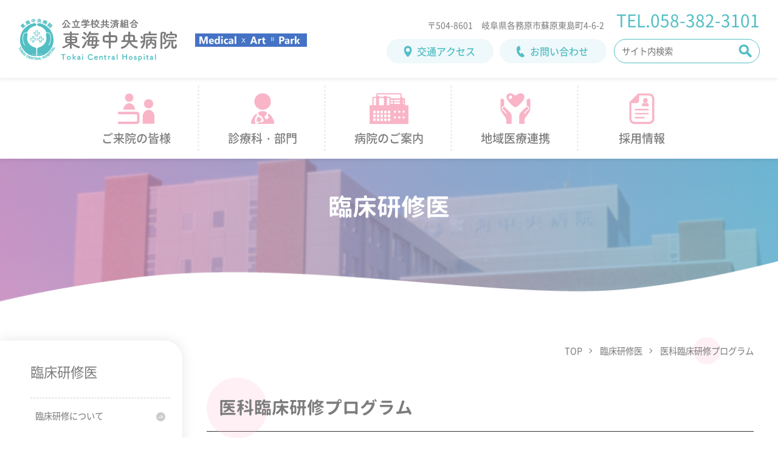

--- FILE ---
content_type: text/html; charset=UTF-8
request_url: https://www.tokaihp.jp/trainee/resident.html
body_size: 17288
content:
<!DOCTYPE html>
<html lang="ja">

<head>

<!-- Google tag (gtag.js) -->
<script async src="https://www.googletagmanager.com/gtag/js?id=G-6DKW80R78H"></script>
<script>
  window.dataLayer = window.dataLayer || [];
  function gtag(){dataLayer.push(arguments);}
  gtag('js', new Date());

  gtag('config', 'G-6DKW80R78H');
  gtag('config', 'UA-78432218-1');
</script>

<meta charset="UTF-8">
<meta http-equiv="X-UA-Compatible" content="IE=edge">
<meta http-equiv="content-language" content="ja">
<meta name="google" content="notranslate">
<meta name="format-detection" content="telephone=no">
<meta name="skype_toolbar" content="skype_toolbar_parser_compatible">
<meta name="viewport" content="width=device-width, initial-scale=1">
<meta name="description" content="東海中央病院は、各務原市およびその周辺地域の二次医療機関として急性期医療を担うとともに、チーム医療の充実を図り、治療とケアが一体となった医療の実践により地域医療に貢献します。また、人間ドック、1日健診等、健康管理事業にも力を入れています。">

<!--OGP-->
<meta property="og:type" content="article">
<meta property="og:image" content="https://www.tokaihp.jp/tpl/img/ogp/ogp.png">
<meta property="og:site_name" content="公立学校共済組合 東海中央病院">

 <meta property="og:title" content="医科臨床研修プログラム | 公立学校共済組合 東海中央病院">
 <meta property="og:url" content="https://www.tokaihp.jp/trainee/resident.html">
 <meta property="og:description" content="研修目標 卒後早期に臨床研修を希望する医師が、指導医のもとで基本となる医学・医療に関する知識や診療技...">


<!--twitter-->
<meta name="twitter:image" content="https://www.tokaihp.jp/tpl/img/ogp/ogp.png">
<meta name="twitter:card" content="summary">

 <meta name="twitter:title" content="医科臨床研修プログラム | 公立学校共済組合 東海中央病院">
 <meta name="twitter:description" content="研修目標 卒後早期に臨床研修を希望する医師が、指導医のもとで基本となる医学・医療に関する知識や診療技...">

<link rel="apple-touch-icon" sizes="" href="https://www.tokaihp.jp/tpl/img/ogp/apple-icon.png">
<link rel="icon" type="image/png" sizes="" href="https://www.tokaihp.jp/tpl/img/ogp/android-icon.png">
<link rel="icon" type="image/png" sizes="" href="https://www.tokaihp.jp/favicon.ico">

<title>医科臨床研修プログラム - 臨床研修医 | 公立学校共済組合 東海中央病院</title>

<link rel="stylesheet" href="https://www.tokaihp.jp/tpl/css/second.css?2507">
<link rel="stylesheet" href="https://www.tokaihp.jp/tpl/css/second_sp.css?2507">

<!--loader-->
<link rel="stylesheet" href="https://www.tokaihp.jp/tpl/css/loaders.min.css">
<!--bxslider-->
<link rel="stylesheet" href="https://www.tokaihp.jp/tpl/css/bxslider.css">


<script src="https://www.tokaihp.jp/tpl/js/jquery.min.js"></script> 
<script src="https://www.tokaihp.jp/tpl/js/Script.js"></script> 


</head>

<body>
 
<a id="top" name="top"></a>

<div id="wrapper">

<header>
<div id="header">
<div class="inner">


<p class="logo"><a href="https://www.tokaihp.jp/"><img src="https://www.tokaihp.jp/tpl/img/logo.png" width="263" height="72" alt="公立学校共済組合 東海中央病院"></a><img src="https://www.tokaihp.jp/tpl/img/logo_sub.png?2510" width="500" height="59" alt="Medical Art Park" class="logo_sub"></p>


<div class="header_right">

<div class="inner_top">
<p class="add">〒504-8601　岐阜県各務原市蘇原東島町4-6-2</p>
<p class="tel">TEL.058-382-3101</p>
</div><!--inner_top-->
          
<div class="inner_bottom">
<ul>
<li><a href="https://www.tokaihp.jp/access/">交通アクセス</a></li>
<li><a href="https://www.tokaihp.jp/contact/">お問い合わせ</a></li>
</ul>
<div class="search">
<form method="get" action="//www.google.co.jp/search">
<input type="hidden" name="hl" value="ja">
<input type="hidden" name="as_sitesearch" value="https://www.tokaihp.jp/">
<input type="hidden" name="ie" value="UTF-8">
<input type="hidden" name="oe" value="UTF-8">
<input type="hidden" name="filter" value="0">
<input type="text" name="q" size="20" class="txt" value="" id="search01" placeholder="サイト内検索">
<input type="submit" name="btnG" id="btn01" value="検索" class="search_button">
</form>
</div><!--search--> 
</div><!--inner_bottom--> 

</div><!--header_right-->

</div><!--inner-->
</div><!--header-->
<nav>
<button type="button" class="toggle">
<span class="bar01"></span>
<span class="bar02"></span>
<span class="bar03"></span>
</button>

<div class="nav">

<p class="logo sp"><a href="https://www.tokaihp.jp/"><img src="https://www.tokaihp.jp/tpl/img/logo.png" width="263" height="72" alt="公立学校共済組合 東海中央病院"></a></p>

<div class="search sp">
<form method="get" action="//www.google.co.jp/search">
<input type="hidden" name="hl" value="ja">
<input type="hidden" name="as_sitesearch" value="https://www.tokaihp.jp/">
<input type="hidden" name="ie" value="UTF-8">
<input type="hidden" name="oe" value="UTF-8">
<input type="hidden" name="filter" value="0">
<input type="text" name="q" size="20" class="txt" value="" id="search02" placeholder="サイト内検索">
<input type="submit" name="btnG" id="btn02" value="検索" class="search_button">
</form>
</div><!--search sp-->

<ul class="nav_main">
<li><a href="https://www.tokaihp.jp/visit/">ご来院の皆様</a></li>
<li><a href="https://www.tokaihp.jp/division/">診療科・部門</a></li>
<li><a href="https://www.tokaihp.jp/about/">病院のご案内</a></li>
<li><a href="https://www.tokaihp.jp/medical/">地域医療連携</a></li>
<li><a href="https://www.tokaihp.jp/recruit/">採用情報</a></li>
</ul>

<div class="nav_footer_link sp">
<ul>
<li><a href="https://www.tokaihp.jp/staff/">職員専用ページ</a></li>
<li><a href="https://www.tokaihp.jp/privacy/">個人情報保護方針</a></li>
<li><a href="https://www.tokaihp.jp/social-media-policy/">ソーシャルメディア利用ポリシー</a></li>
<li><a href="https://www.tokaihp.jp/link/">リンク集</a></li>
<li><a href="https://www.tokaihp.jp/about/">医療安全について</a></li>
<li><a href="https://www.tokaihp.jp/optout/">臨床研究</a></li>
<li><a href="https://www.tokaihp.jp/sitemap/">サイトマップ</a></li>
</ul>
</div><!--nav_footer_link-->

<ul class="nav_footer_btn sp">
<li><a href="https://www.tokaihp.jp/access/">交通アクセス</a></li>
<li><a href="https://www.tokaihp.jp/contact/">お問い合わせ</a></li>
</ul>

</div><!--nav--> 
</nav>
</header>

<div id="page_header">
<div class="filter"></div>
<p class="category">臨床研修医</p>
</div><!--page_header--> 

<div id="container">
<main>

<div id="main">

<section id="breadcrumb">

<ul>
<li><a href="https://www.tokaihp.jp/">TOP</a></li>




 
 <li><a href="https://www.tokaihp.jp/trainee/">臨床研修医</a></li>
 



 
 
  
  <li>医科臨床研修プログラム</li>
 








</ul>

</section><!--breadcrumb--> 
         
<section id="contents">
<div class="inner">

<h1>医科臨床研修プログラム</h1>
<h2>研修目標</h2>
<p>卒後早期に臨床研修を希望する医師が、指導医のもとで基本となる医学・医療に関する知識や診療技術を修得することにより、基本的臨床能力を身につけ、プライマリケアに対応できるようトレーニングを行うとともに、実際に医療現場で働きながら"医の倫理"を体得し、医師としての資質の向上を図ることを研修理念とする。</p>
<h2>指導体制</h2>
<p>研修医は研修計画に従って各診療科に配属され、指導医のもと、各診療科の研修カリキュラムに沿って研修を実施します。</p>
<h2>臨床研修プログラム概要</h2>
<p>必修科目を軸にローテートし、残りの期間については研修医各自の自主性を重んじ、各診療科より自由にローテート科を選択できるプログラムとなっています。</p>
<table>
<tbody>
<tr>
<th>1年次必修科目</th>
<td>内科（一般外来を並行研修）、救急、外科</td>
</tr>
<tr>
<th>2年次必修科目</th>
<td>精神科、小児科、産婦人科、地域医療</td>
</tr>
</tbody>
</table>
<p>院内の自由選択科では、1か月前までローテート科を変更することができ、希望であれば2週ずつのローテートも実施可能です。2年次の自由選択では、希望に応じて公立学校共済組合系列7病院(東北、関東、北陸、近畿、中国、四国、九州)で研修を行うことも可能です。</p>
<h2>スケジュール例</h2>
<p><img alt="schedule1R6 .jpg" src="https://www.tokaihp.jp/trainee/img/d1276e7dac3b13dfb43a8d2be0ff56fb28722558.jpg" width="989" height="155" class="mt-image-none"></p>
<p><img alt="schedule2R6.jpg" src="https://www.tokaihp.jp/trainee/img/25e833b5b72754de4d4222c8a09c407d4e4f3654.jpg" width="988" height="154" class="mt-image-none"></p>
<h2>救急および当直について</h2>
<p>当院は二次救急病院として、年間3,400台の救急車を受け入れています。診療体制は、若手医師で構成する救急当直と、上級医で構成する院内当直（内科系・外科系の交代制）2名に、研修医は副直として当直に入ります。宿直の翌日は午前9時00分には帰宅できます。</p>
<h2>研修環境</h2>
<ul class="photo">
<li><img alt="kankyou01.jpg" src="/trainee/img/kankyou01.jpg" width="300" height="200" class="mt-image-none"></li>
<li><img alt="kankyou02.jpg" src="/trainee/img/kankyou02.jpg" width="300" height="200" class="mt-image-none"></li>
</ul>
<h2>施設</h2>
<ul>
<li>研修医室：あり</li>
<li>図書室：あり</li>
</ul>
<h2>研修医の待遇および福利厚生</h2>
<ul>
<li>身分：非常勤職員</li>
<li>給与：（概算）</li>
</ul>
<table>
<tbody>
<tr>
<th></th>
<th style="text-align: center;">給与額（月）</th>
<th style="text-align: center;">賞与（年）</th>
<th style="text-align: center;">年収</th>
</tr>
<tr>
<th style="text-align: center;">1年次</th>
<td style="text-align: center;">約52万円</td>
<td style="text-align: center;">約75万円</td>
<td style="text-align: center;">約700万円</td>
</tr>
</tbody>
</table>
<p>※当直3.5回／月　見込み。回数により変動あり。</p>
<h2>福利厚生</h2>
<ul>
<li>宿舎：あり</li>
<li>健康保険：公立学校共済組合</li>
<li>年金保険：厚生年金</li>
<li>雇用保険：有り</li>
<li>院内保育所完備</li>
<li>学会出張：出張費支給あり</li>
<li>その他：希望図書の購入可能・エビデンス検索ソフトあり</li>
</ul>
<p class="btn_dl"><a href="https://www.tokaihp.jp/trainee/file/trainee_sotugoprogram2_202506.pdf" target="_blank" rel="noopener">卒後臨床研修プログラム（PDF）</a></p>
<h2>年次報告</h2>
<p class="btn_dl"><a href="https://www.tokaihp.jp/trainee/file/nenzihoukoku10_R7.pdf" target="_blank" rel="noopener">年次報告様式10（PDF）</a></p>
<p class="btn_link"><a href="/form/trainee_form.php" target="_blank" rel="noopener noreferrer">病院見学お申し込みフォームはこちら</a></p>

</div><!--inner--> 
</section><!--contents-->

</div><!--main--> 
      
</main>

<aside>
<div id="side">
<div class="inner">
<p class="side_top">臨床研修医</p>
<ul class="list">
<li><a href="https://www.tokaihp.jp/trainee/">臨床研修について</a></li>
<li><a href="https://www.tokaihp.jp/trainee/message.html">医学生の皆様へ</a></li>
<li><a href="https://www.tokaihp.jp/trainee/resident.html">医科臨床研修プログラム</a></li>
<ul class="sub">
<li><a href="https://www.tokaihp.jp/trainee/aday.html">研修医の一日</a></li>
<li><a href="https://www.tokaihp.jp/trainee/r_recruit.html">募集要項</a></li>
<li><a href="https://www.tokaihp.jp/trainee/r_kengaku.html">病院見学のご案内</a></li>
<li><a href="https://www.tokaihp.jp/recruit/doctor/trainee_r/">医科臨床研修採用情報</a></li>
</ul>
<li><a href="https://www.tokaihp.jp/trainee/dental.html">歯科臨床研修プログラム</a></li>
<ul class="sub">
<li><a href="https://www.tokaihp.jp/recruit/dentist/trainee_d/">歯科臨床研修採用情報</a></li>
</ul>
</ul>
</div><!--inner--> 
</div><!--side--> 
</aside>

</div><!--container-->
  
<footer>
<div id="footer">

<section id="banner">
<div class="inner">

<ul>
<li class="hyouka"><a href="https://www.report.jcqhc.or.jp/detail/id=4064" target="_blank" rel="noopener noreferrer">日本病院機能評価機構<br>認定病院</a></li>
<li class="dock"><a href="https://www.ningen-dock.jp/list/func_i.php?no=264" target="_blank" rel="noopener noreferrer">人間ドック・健診施設<br>機能評価認定病院</a></li>
</ul>

</div><!--inner-->
</section><!--banner-->
      
<section id="info">
<div class="inner">
<div class="guide">

<h2>公立学校共済組合<br>東海中央病院</h2>
<p>〒504-8601<br>
岐阜県各務原市蘇原東島町4-6-2<br>
TEL：058-382-3101</p>

<ul class="btn">
<li><a href="https://www.tokaihp.jp/access/">交通アクセス</a></li>
<li><a href="https://www.tokaihp.jp/contact/">お問い合わせ</a></li>
</ul>

<div class="hour box">
<h3>受付・面会時間のご案内</h3>
<table>
<thead>
<tr>
<th scope="row">&nbsp;</th>
<th>月</th>
<th>火</th>
<th>水</th>
<th>木</th>
<th>金</th>
<th>土</th>
<th>日</th>
</tr>
</thead>
<tbody>
<tr>
<td scope="row">受付時間</td>
<td class="reception time"><span></span></td>
<td class="reception">&nbsp;</td>
<td class="reception">&nbsp;</td>
<td class="reception">&nbsp;</td>
<td class="reception">&nbsp;</td>
<td>&nbsp;</td>
<td>&nbsp;</td>
</tr>
<tr>
<td scope="row">面会時間</td>
<td class="reception visit"><span></span></td>
<td class="reception">&nbsp;</td>
<td class="reception">&nbsp;</td>
<td class="reception">&nbsp;</td>
<td class="reception">&nbsp;</td>
<td class="reception">&nbsp;</td>
<td class="reception">&nbsp;</td>
</tr>
</tbody>
</table>

<ul>
<li>休診日　土・日曜日・祝日・年末年始</li>
</ul>
<ul>
<li class="red">救急外来受付　24時間対応　年中受入対応可</li>
</ul>

<a href="https://www.tokaihp.jp/visit/outpatient/table.html" class="btn">外来診療担当医表はこちら</a>　<a href="https://www.tokaihp.jp/division/emergency/" class="btn">救急外来</a>
</div><!--box--> 
            
</div><!--guide-->
<div class="map">
<iframe src="https://www.google.com/maps/embed?pb=!1m14!1m8!1m3!1d15921.336722064649!2d136.86300934490842!3d35.41108038597487!3m2!1i1024!2i768!4f13.1!3m3!1m2!1s0x0%3A0x44427558f731dedf!2z5p2x5rW35Lit5aSu55eF6Zmi!5e0!3m2!1sja!2sjp!4v1665640829807!5m2!1sja!2sjp" frameborder="0" style="border:0;" allowfullscreen="" aria-hidden="false" tabindex="0"></iframe>
</div><!--map-->    
</div><!--inner--> 
</section><!--info-->
      
<section id="bottom">
<div class="inner pc">
<ul>
 <li><a href="https://www.tokaihp.jp/visit/outpatient/">外来</a></li>
 <li><a href="https://www.tokaihp.jp/visit/hospitalization/">入院</a></li>
 <li><a href="https://www.tokaihp.jp/division/emergency/">救急外来</a></li>
 <li><a href="https://www.tokaihp.jp/ningen_dock/">健診・人間ドック</a></li>
 <li><a href="https://www.tokaihp.jp/news/">お知らせ</a></li>
</ul>
<ul>
 <li><a href="https://www.tokaihp.jp/division/kanwacare/">緩和ケアについて</a></li>
 <li><a href="https://www.tokaihp.jp/division/kango">看護部のご紹介</a></li>
 <li><a href="https://www.tokaihp.jp/trainee/">臨床研修医</a></li>
 <li><a href="https://www.tokaihp.jp/union/">公立学校共済組合員の方へ</a></li>
 <li><a href="https://www.tokaihp.jp/staff/">職員専用ページ</a></li>
</ul>
<ul>
 <li><a href="https://www.tokaihp.jp/about/anzen.html">医療安全について</a></li>
 <li><a href="https://www.tokaihp.jp/privacy/">個人情報保護方針</a></li>
 <li><a href="https://www.tokaihp.jp/social-media-policy/">ソーシャルメディア利用ポリシー</a></li>
 <li><a href="https://www.tokaihp.jp/optout/">臨床研究</a></li>
 <li><a href="https://www.tokaihp.jp/link/">リンク集</a></li>
 <li><a href="https://www.tokaihp.jp/sitemap/">サイトマップ</a></li>
</ul>
</div><!--inner pc-->
        
<div class="inner sp">
<ul>
 <li><a href="https://www.tokaihp.jp/staff/">職員専用ページ</a></li>
 <li><a href="https://www.tokaihp.jp/privacy/">個人情報保護方針</a></li>
 <li><a href="https://www.tokaihp.jp/social-media-policy/">ソーシャルメディア利用ポリシー</a></li>
 <li><a href="https://www.tokaihp.jp/link/">リンク集</a></li>
</ul>
<ul>
 <li><a href="https://www.tokaihp.jp/about/anzen.html">医療安全について</a></li>
 <li><a href="https://www.tokaihp.jp/optout/">臨床研究</a></li>
 <li><a href="https://www.tokaihp.jp/sitemap/">サイトマップ</a></li>
</ul>
</div><!--inner sp-->
<address>&copy; TOKAI CENTRAL HOSPITAL All Rights Reserved.</address>
</section><!--bottom--> 
      
</div><!--footer--> 
</footer>

<p class="pagetop"><a href="#top">ページ<br>トップ</a></p>

</div><!--wrapper--> 

</body>
</html>

--- FILE ---
content_type: text/css
request_url: https://www.tokaihp.jp/tpl/css/second.css?2507
body_size: 44551
content:
@charset "utf-8";
/* CSS Document */
@import url("reset.css");
@import url("font.css");
@import url("layout.css?2507");
/*基本　#53BFC4;　rgba(83,191,196,1)*/
/* -------------------------------------------------- 字下げ*/
#contents p, #contents .faq_list dt, #contents .faq_list dd {
  text-indent: 1em;
}
#contents p a, #contents .post, #contents table p, #contents .message .title, #contents .greeting .title, #contents .memo p, #contents .center, #contents .left, #contents .f_left, #contents .f_right, #index_top .text .lead, #index_top .text p {
  text-indent: 0em;
}
/*----------ボタン*/
#contents .btn_dl, #contents .btn_link {
  text-indent: 0em;
}
/*----------本文中の画像*/
#contents p img {
  position: relative;
  left: -1em;
}
#contents p img:nth-child(n+2) {
  position: relative;
  left: 0.1em;
}
/**/
#contents .f_right img {
  text-align: center;
  position: static;
}
#contents .center img {
  text-align: center;
  position: static;
}
/*----------その他画像（個別）*/
/*あいさつ*/
#contents .greeting p img {
  position: relative;
  left: 0em;
}
/*メールアドレス*/
#contents .memo a img {
  left: 0em;
}
/* -------------------------------------------------- header*/
/* ------------------------------ header > nav*/
nav {
  top: 128px;
  background-color: #fff;
  box-shadow: 0px 4px 4px 0px rgba(0, 0, 0, 0.05);
  z-index: 10;
}
nav ul.nav_main {
  width: calc(100% - 40px);
  max-width: 1040px;
}
nav ul.nav_main li {}
nav ul.nav_main li:hover {
  background-color: rgba(249, 180, 199, 0.2);
}
nav ul.nav_main li::before {
  position: absolute;
  content: "";
  width: 2px;
  height: 80%;
  top: 10%;
  right: 0;
  border-right: 3px dotted #eee;
}
nav ul.nav_main li:last-child::before {
  border-right: none;
}
nav ul.nav_main li a {}
/**/
nav ul.nav_main li:nth-child(1) {
  background-image: url("../img/menu_01.png");
}
nav ul.nav_main li:nth-child(2) {
  background-image: url("../img/menu_02.png");
}
nav ul.nav_main li:nth-child(3) {
  background-image: url("../img/menu_03.png");
}
nav ul.nav_main li:nth-child(4) {
  background-image: url("../img/menu_04.png");
}
nav ul.nav_main li:nth-child(5) {
  background-image: url("../img/menu_05.png");
}
/* ------------------------------ スクロールで途中から固定*/
nav.fixed {
  position: fixed;
  left: 0;
  right: 0;
  top: 0;
  z-index: 10000;
}
nav.fixed ul li {
  background-position: center 10px;
}
nav.fixed ul li a {
  font-size: 100% !important;
  padding: 60px 0 5px 0 !important;
}
/* -------------------------------------------------- page_header*/
#page_header {
  margin: 0;
  padding: 240px 0 60px 0;
  position: relative;
  top: 240px;
}
#page_header::after {
  position: absolute;
  z-index: 1;
  content: "";
  background-image: url("../img/second_mainimg.png");
  background-repeat: no-repeat;
  background-position: center;
  background-size: cover;
  width: 100%;
  height: 460px;
  top: -10px;
}
#page_header::before {
  position: absolute;
  content: "";
  z-index: 2;
  top: -10px;
  width: 100%;
  height: 140%;
  background-color: #000;
  opacity: 0.1;
}
#page_header .filter {
  position: absolute;
  z-index: 3;
  top: -10px;
  left: 0;
  width: 100%;
  height: 140%;
  opacity: 0.6;
}
/*デフォルト*/
#page_header .filter {
  background-image: -moz-linear-gradient(to right, #F786C1 0%, #60BBD6 100%);
  background-image: -webkit-linear-gradient(to right, #F786C1 0%, #60BBD6 100%);
  background-image: linear-gradient(to right, #F786C1 0%, #60BBD6 100%);
}
#page_header .category {
  color: #fff;
  width: 100%;
  text-align: center;
  font-size: 250%;
  margin: 0;
  padding: 0;
  position: absolute;
  z-index: 40;
  top: 20%;
  left: 50%;
  transform: translate(-50%, 0);
  -webkit-transform: translate(-50%, 0);
  -ms-transform: translate(-50%, 0);
  font-family: 'GenJyuuGothic';
  font-weight: 700;
}
@media screen and (min-width: 1440px) {
  #page_header .category {
    top: 30%;
  }
}
/* -------------------------------------------------- container*/
#container {
  position: relative;
  z-index: 10;
  display: -webkit-flex;
  display: flex;
  webkit-justify-content: flex-start;
  justify-content: flex-start;
  margin: 240px 0 0 0;
  padding: 20px 0 80px;
}
/*なみ*/
#container::before {
  position: absolute;
  content: "";
  background-image: url("../img/second_main_bg.png");
  background-repeat: no-repeat;
  background-position: top center;
  background-size: 160%;
  width: 100%;
  height: 840px;
  top: -240px;
}
@media screen and (min-width: 1440px) {
  #container::before {
    background-size: 160%;
    top: -280px;
  }
}
/* -------------------------------------------------- main*/
main {
  margin: 0;
  padding: 0;
  width: 100%;
}
/* -------------------------------------------------- #main*/
#main {
  width: 100%;
  margin: 0 auto;
  padding: 0 100px;
}
@media screen and (max-width: 1280px) {
  #main {
    padding: 0 40px;
    /*padding: 40px 40px;*/
  }
}
/* -------------------------------------------------- breadcrumb */
#breadcrumb {
  width: 100%;
  text-align: right;
}
#breadcrumb ul {
  width: 100%;
  margin: 0px;
  padding: 0px;
}
#breadcrumb li {
  display: inline-block;
  margin: 0px;
  padding: 0px;
  list-style: none;
  font-size: 90%;
  position: relative;
}
#breadcrumb li a, #breadcrumb li span {
  position: relative;
  display: inline-block;
  padding-right: 15px;
  margin-right: 10px;
}
#breadcrumb li a::before, #breadcrumb li span::before {
  position: absolute;
  right: 0;
  top: 0;
  bottom: 0;
  content: "";
  margin: auto;
  vertical-align: middle;
  width: 5px;
  height: 5px;
  border-top: 1px solid #666;
  border-right: 1px solid #666;
  -webkit-transform: rotate(45deg);
  transform: rotate(45deg);
  transition: .4s;
}
#breadcrumb li:last-child::after {
  position: absolute;
  content: "";
  top: 50%;
  left: 50%;
  transform: translate(-50%, -50%);
  -webkit-transform: translate(-50%, -50%);
  -ms-transform: translate(-50%, -50%);
  width: 45px;
  height: 45px;
  border-radius: 50%;
  background-color: rgba(249, 180, 199, 0.2);
  z-index: -1;
}
/* -------------------------------------------------- contents*/
/* ------------------------------ Google Maps吹き出し非表示*/
#contents .gmap {
  width: 100%;
  margin: 40px 0;
  height: 500px;
  overflow: hidden;
}
#contents .gmap iframe {
  width: 100%;
  height: 860px;
  margin-top: -170px;
}
/* ------------------------------ video */
#contents video {
  width: 100%;
  max-width: 720px;
  height: auto;
  background-attachment: fixed;
  background-position: center center;
  background-size: cover;
  left: 0;
}
/* ------------------------------ img */
#contents img {
  max-width: 100%;
  height: auto;
}
#contents figure {
  margin: 0;
  padding: 0;
}
/* MT文字サイズアイコン対応用*/
#main em {
  font-size: 130% !important;
  font-style: normal;
  font-weight: bold;
}
/* --------------------------- a*/
#contents a {
  color: #53BFC4;
  text-decoration: underline;
}
#contents a:hover {
  text-decoration: none;
}
#contents a.btn {
  text-decoration: none;
}
/* ------------------------------ h*/
h1, h2, h3, h4, h5, h6, h1 span, h2 span, h3 span, h4 span, h5 span, h6 span {
  font-family: 'GenJyuuGothic';
  transform: rotate(0.03deg);
  font-weight: 700;
}
/**/
#contents {
  padding: 20px 0 0 0;
}
#contents h1 {
  font-size: 180%;
  margin: 40px 0 30px 0;
  padding: 10px 20px;
  position: relative;
  transform: rotate(0);
  border-bottom: 1px solid #333;
}
#contents h1::after {
  position: absolute;
  content: "";
  top: 50%;
  left: 0;
  transform: translate(0, -50%);
  -webkit-transform: translate(0, -50%);
  -ms-transform: translate(0, -50%);
  width: 100px;
  height: 100px;
  border-radius: 50%;
  background-color: rgba(249, 180, 199, 0.2);
  z-index: -1;
}
#contents h1:first-of-type {
  margin: 20px 0 30px 0;
}
#contents h2 {
  font-size: 160%;
  margin: 50px 0 30px 0;
  padding: 8px 20px;
  border-radius: 10px;
  background-color: #E5F4F9;
  clear: both;
}
#contents h3 {
  font-size: 150%;
  margin: 40px 0 20px 0;
  padding: 0;
  color: #FFB0B0;
  clear: both;
}
#contents h2 + h3 {
  margin: 40px 0 20px 0;
}
#contents h4 {
  font-size: 130%;
  margin: 40px 0 10px 0;
  padding: 10px 0 10px 15px;
  position: relative;
}
#contents h4::after {
  position: absolute;
  content: "";
  top: 50%;
  left: 0;
  transform: translate(0, -50%);
  -webkit-transform: translate(0, -50%);
  -ms-transform: translate(0, -50%);
  width: 35px;
  height: 35px;
  border-radius: 50%;
  background-color: rgba(249, 180, 199, 0.2);
  z-index: -1;
}
#contents h5 {
  font-size: 120%;
  margin: 40px 0 10px 0;
  padding: 0;
}
#contents h6 {
  font-size: 110%;
  margin: 40px 0 10px 0;
  padding: 0;
}
#contents h3 + h4, #contents h4 + h5, #contents h5 + h6 {
  margin: 20px 0 10px 0;
}
/* ------------------------------ ページ一番上に設置するリンク*/
#contents .page_list {
  margin: 0;
  padding: 0;
  list-style: none;
  display: -webkit-flex;
  display: flex;
  -webkit-justify-content: flex-start;
  justify-content: flex-start;
  -webkit-flex-wrap: wrap;
  flex-wrap: wrap;
}
#contents .page_list li {
  width: calc((100% - 40px)/2);
  margin: 10px;
  padding: 0;
  background-color: #fff;
  filter: drop-shadow(0px 0px 5px rgba(0, 0, 0, 0.1));
  border-radius: 15px;
  transition: .4s;
  /*縦方向中央*/
  display: -webkit-flex;
  display: flex;
  -webkit-align-items: center;
  align-items: center;
}
#contents .page_list li a {
  width: 100%;
  position: relative;
  display: block;
  padding: 16px 44px 16px 20px;
  color: #7c7c7c;
  text-decoration: none;
  font-size: 95%;
}
#contents .page_list li a::before {
  position: absolute;
  content: "";
  display: block;
  top: 50%;
  right: 15px;
  transform: translate(0, -50%);
  -webkit-transform: translate(0, -50%);
  -ms-transform: translate(0, -50%);
  background-image: url("../img/icon_arrow_pi.png");
  background-repeat: no-repeat;
  background-position: center;
  width: 25px;
  height: 25px;
  transition: .4s;
}
#contents .page_list li a:hover::before {
  right: 10px;
}
@media screen and (min-width: 1440px) {
  #contents .page_list li {
    width: calc((100% - 60px)/3);
  }
}
/* ------------------------------ contact_tel*/
#contents .contact_tel {
  font-size: 150%;
}
/* ------------------------------ list*/
#contents ul.list {
  list-style: none;
}
#contents ul.list li {
  position: relative;
}
#contents ul.list li::after {
  display: block;
  content: '';
  position: absolute;
  top: .75em;
  left: -1.1em;
  width: 9px;
  height: 9px;
  background-color: #fff;
  border: 1px solid #53BFC4;
  border-radius: 100%;
}
/* ------------------------------ color*/
#contents .red {
  color: #FF485E;
}
/* ------------------------------ table*/
/*エディタで自動で入る数値無効にするため幅と高さauto指定*/
#contents table {
  width: auto !important;
  height: auto !important;
  margin: 40px 0;
  border-collapse: collapse;
  border: 1px solid #999;
}
#contents table th, #contents table td {
  width: auto !important;
  height: auto !important;
  padding: 16px 20px;
  border: 1px solid #999;
}
#contents table th {
  background-color: #E5F4F9;
}
#contents table td {
  background-color: #fff;
}
#contents table th p, #contents table td p {
  margin: 0;
  padding: 0;
}
/**/
#contents table thead {
  border-bottom: 3px double #999;
}
/*見出しの直下のmargin*/
#contents h2 + table, #contents h3 + table, #contents h4 + table, #contents h5 + table {
  margin: 20px 0 40px 0;
}
/* -------------------- table（レイアウト用）*/
#contents table.layout {
  margin: 0;
  border: 1px solid #fff;
}
#contents table.layout th, #contents table.layout td {
  padding: 10px;
  border: 1px solid #fff;
}
#contents table.layout td {
  background-color: transparent;
}
/* -------------------- table（幅100%）*/
#contents table.w100 {
  width: 100% !important;
}
/* -------------------- table（幅均等）*/
#contents table.fixed {
  table-layout: fixed;
}
/* -------------------- table（schedule）*/
#contents table.schedule {
  width: 100% !important;
  border: none;
  border-collapse: separate;
  border-spacing: 20px;
  position: relative;
  z-index: 10;
}
#contents table.schedule::after {
  position: absolute;
  content: "";
  z-index: -1;
  width: 5px;
  height: calc(100% - 70px);
  top: 30px;
  left: 18.5%;
  border-left: 5px dotted #ccc;
}
#contents table.schedule th, #contents table.schedule td {
  border: none;
  padding: 10px 15px;
  border-radius: 10px;
}
#contents table.schedule th {
  width: 25%;
  position: relative;
}
#contents table.schedule td {
  border: 2px solid #ddd;
}
/* -------------------- table横に画像配置*/
#contents .table_wrap {
  display: -webkit-flex;
  display: flex;
  -webkit-justify-content: space-between;
  justify-content: space-between;
}
#contents .table_wrap table {}
#contents .table_wrap .images {
  margin: 60px 0 0 20px;
}
#contents .table_wrap .images img {}
/* ------------------------------ リンク*/
#contents .btn_link a {
  display: inline-block;
  position: relative;
  color: #53BFC4;
  margin: 0;
  padding: 10px 100px 10px 20px;
  border: 2px solid #53BFC4;
  border-radius: 10px;
  font-weight: 500;
  transition: .4s;
  text-decoration: none;
}
#contents .btn_link a::before {
  display: block;
  content: '';
  position: absolute;
  top: 42%;
  right: 20px;
  width: 6px;
  height: 6px;
  border-right: 2px solid #53BFC4;
  border-bottom: 2px solid #53BFC4;
  -webkit-transform: rotate(-45deg);
  transform: rotate(-45deg);
  transition: .4s;
}
#contents .btn_link a:hover {
  filter: drop-shadow(0px 0px 0px rgba(0, 0, 0, 0));
  background-color: #F7FAFA;
}
#contents .btn_link a:hover::before {
  right: 15px;
}
/* ------------------------------ ボタン*/
#contents .btn_dl {
  margin: 30px 0;
}
#contents .btn_dl a {
  display: inline-block;
  position: relative;
  color: #fff;
  background-color: #53BFC4;
  margin: 0;
  padding: 16px 80px 16px 25px;
  border-radius: 100vh;
  font-weight: 500;
  filter: drop-shadow(0px 0px 4px rgba(0, 0, 0, 0.1));
  transition: .4s;
  text-decoration: none;
}
#contents .btn_dl a::before {
  display: block;
  content: '';
  position: absolute;
  top: 42%;
  right: 24px;
  width: 6px;
  height: 6px;
  border-right: 2px solid #fff;
  border-bottom: 2px solid #fff;
  -webkit-transform: rotate(-45deg);
  transform: rotate(-45deg);
  transition: .4s;
}
#contents .btn_dl a:hover {
  background-color: #42999D;
  filter: drop-shadow(0px 0px 0px rgba(0, 0, 0, 0));
}
#contents .btn_dl a:hover::before {
  right: 19px;
}
/* ------------------------------ indexリンク一覧用*/
#contents .box_wrap {
  margin: 40px 0;
  display: -webkit-flex;
  display: flex;
  -webkit-justify-content: flex-start;
  justify-content: flex-start;
  -webkit-flex-wrap: wrap;
  flex-wrap: wrap;
}
#contents .box_wrap .box {
  width: calc((100% - 90px)/3);
  min-width: 100%;
  margin: 20px 15px;
}
@media screen and (min-width: 1280px) {
  #contents .box_wrap .box {
    min-width: 360px;
  }
}
/*項目タイトル*/
#contents .box_wrap .box .title {
  margin: 0;
  padding: 0;
  border-radius: 10px;
  background-color: #E5F4F9;
  position: relative;
}
#contents .box_wrap .box .title::before {
  position: absolute;
  content: "";
  top: 50%;
  right: 20px;
  transform: translate(0, -50%);
  -webkit-transform: translate(0, -50%);
  -ms-transform: translate(0, -50%);
  display: inline-block;
  width: 25px;
  height: 25px;
  text-align: center;
  line-height: 22px;
  border-radius: 50%;
  background-color: #fff;
}
#contents .box_wrap .box .title a {
  font-size: 125%;
  font-weight: 500;
  line-height: 1.4em;
  padding: 20px 50px 20px 20px;
  display: block;
  position: relative;
  color: #7c7c7c;
  text-decoration: none;
}
#contents .box_wrap .box .title a:before {
  position: absolute;
  content: "";
  display: block;
  top: 50%;
  right: 20px;
  transform: translate(0, -50%);
  -webkit-transform: translate(0, -50%);
  -ms-transform: translate(0, -50%);
  background-image: url("../img/icon_arrow_pi.png");
  background-repeat: no-repeat;
  background-position: center;
  width: 25px;
  height: 25px;
}
/*項目内のリスト*/
#contents .box_wrap .box .link {
  margin: 10px 0;
  padding: 0;
  list-style: none;
}
#contents .box_wrap .box .link li {
  position: relative;
  border-bottom: 1px dashed #ccc;
  transition: .4s;
}
#contents .box_wrap .box .link li:hover {
  background-color: rgba(249, 180, 199, 0.2);
}
#contents .box_wrap .box .link li::after {
  display: block;
  content: '';
  position: absolute;
  top: 27px;
  left: 10px;
  width: 7px;
  height: 7px;
  border-right: 1px solid #F9B4C7;
  border-bottom: 1px solid #F9B4C7;
  -webkit-transform: rotate(-45deg);
  transform: rotate(-45deg);
  transition: .4s;
}
#contents .box_wrap .box .link li a {
  display: block;
  padding: 15px 10px 15px 30px;
  color: #7c7c7c;
  text-decoration: none;
}
/* ------------------------------ セカンドトップリンク用*/
#contents .link_wrap {
  margin: 40px 0;
}
#contents .link_wrap .link {
  margin: 0;
  padding: 0;
  display: -webkit-flex;
  display: flex;
  -webkit-justify-content: flex-start;
  justify-content: flex-start;
  -webkit-flex-wrap: wrap;
  flex-wrap: wrap;
}
#contents .link_wrap .link li {
  width: calc((100% - 60px)/3);
  min-width: 320px;
  margin: 10px;
  padding: 0;
  border-radius: 10px;
  position: relative;
  list-style: none;
}
#contents .link_wrap .link li a {
  font-size: 120%;
  font-weight: 500;
  line-height: 1.4em;
  padding: 16px 50px 16px 20px;
  display: block;
  position: relative;
  border: 2px solid #53BFC4;
  border-radius: 10px;
  color: #7c7c7c;
  text-decoration: none;
}
#contents .link_wrap .link li a::before {
  position: absolute;
  content: "";
  display: block;
  top: 50%;
  right: 18px;
  transform: translate(0, -50%);
  -webkit-transform: translate(0, -50%);
  -ms-transform: translate(0, -50%);
  background-image: url("../img/icon_arrow_wh.png");
  background-repeat: no-repeat;
  background-position: center;
  width: 25px;
  height: 25px;
  z-index: 10;
}
#contents .link_wrap .link li a::after {
  position: absolute;
  content: "";
  top: 50%;
  right: 18px;
  transform: translate(0, -50%);
  -webkit-transform: translate(0, -50%);
  -ms-transform: translate(0, -50%);
  display: inline-block;
  width: 25px;
  height: 25px;
  text-align: center;
  line-height: 22px;
  border-radius: 50%;
  background-color: rgba(83, 191, 196, 0.5);
  z-index: 1;
}
#contents .link_wrap .link li a:hover {
  background-color: rgba(83, 191, 196, 0.15);
}
/* ------------------------------ お知らせ一覧用*/
/*INFORMATION*/
#contents .news {
  padding: 20px 0;
}
#contents .news h2 {
  margin: 40px 0;
  padding: 0;
  font-size: 210%;
  text-align: center;
  background-color: transparent;
}
#contents .news h2 span {
  display: block;
  font-size: 55%;
}
#contents .news .inner {
  margin: 20px 0 60px 0;
}
/*リンク*/
#contents .news a.btn {
  display: block;
  width: 300px;
  margin: 0 auto;
  padding: 16px 0;
  text-align: center;
}
/*一覧*/
#contents .news dl {
  border-bottom: 1px dashed #ddd;
  display: -webkit-flex;
  display: flex;
  margin: 0;
  padding: 15px 0 15px 15px;
  transition: .4s;
}
#contents .news dl:hover {
  background-color: #EDF8F9;
}
/**/
#contents .news dl dt {
  font-family: 'GenJyuuGothic';
  transform: rotate(0.03deg);
  font-weight: 600;
  width: 520px;
}
@media screen and (min-width: 1440px) {
  #contents .news dl dt {
    width: 400px;
  }
}
#contents .news dl dt span {
  color: #fff;
  font-size: 80%;
  display: inline-block;
  text-align: center;
  min-width: 150px;
  margin: 0 0 0 35px;
  border-radius: 5px;
  background-color: #ccc;
}
/**/
#contents .news dl dd {
  margin: 0;
  width: 100%;
}
#contents .news dl dd a {
  display: block;
  width: 100%;
  padding: 0;
  color: #7c7c7c;
  text-decoration: none;
}
#contents h1 .cate, #contents h2 .cate {
  display: inline-block;
  margin: 0 0 0 5px;
  padding: 2px 10px;
  border-radius: 10px;
  background-color: rgba(249, 180, 199, 1);
  font-size: 50%;
  vertical-align: middle;
}
#contents .data {
  font-size: 80%;
  color: #999;
  text-align: right;
  margin: 0;
  padding: 5px 0;
}
#contents .data span {
  color: #fff;
  padding: 2px 15px;
  border-radius: 5px;
  margin-left: 10px;
  background-color: #999;
}
/*-----カテゴリの色*/
/*お知らせ*/
#contents .news span.info, #contents .data span.info {
  background-color: #65C6CA;
}
/*受診される方へ*/
#contents .news span.patient, #contents .data span.patient {
  background-color: #F47F7F;
}
/*医療関係者の方へ*/
#contents .news span.medical, #contents .data span.medical {
  background-color: #D0A9DF;
}
/*採用情報*/
#contents .news span.recruit, #contents .data span.recruit {
  background-color: #7DACFF;
}
/*ブログ*/
#contents .news span.blog, #contents .data span.blog {
  background-color: #80DDA1;
}
/**/
#contents .news span #contents .data span {
  background-color: #999;
}
/* ------------------------------ ○○さんからのメッセージ*/
#contents .message {
  margin: 40px 0;
  padding: 30px 40px;
  border-radius: 15px;
  background-color: #E5F4F9;
}
#contents .message .title {
  font-size: 130%;
  font-weight: 500;
  line-height: 1.4em;
  margin: 0;
  padding: 0;
}
#contents .message .title span {
  font-size: 105%;
  font-weight: 500;
  position: relative;
  z-index: 100;
  display: inline-block;
  margin: 0 0 0 40px;
  padding: 0;
  text-align: left;
}
#contents .message .title span::before {
  position: absolute;
  top: 50%;
  left: -40px;
  content: '';
  display: block;
  width: 20px;
  height: 2px;
  background-color: #7c7c7c;
}
#contents .message .title span::after {
  position: absolute;
  top: 50%;
  right: -40px;
  content: '';
  display: block;
  width: 20px;
  height: 2px;
  background-color: #7c7c7c;
}
#contents .message h4::after {
  background-color: #fff;
}
/* ------------------------------ ○○長あいさつ*/
#contents .greeting {
  position: relative;
  margin: 40px 0;
  padding: 30px 40px;
  border-radius: 15px;
  border: 2px solid #53BFC4;
}
#contents .greeting .title {
  font-size: 150%;
  font-weight: 500;
  line-height: 1.4em;
  position: absolute;
  padding: 0 .9em;
  left: 40px;
  top: -40px;
  font-weight: bold;
  background-color: #fff;
  color: #53BFC4;
}
#contents .greeting .post {
  font-weight: 600;
  margin: 10px 0;
  padding: 5px 0 5px 20px;
  position: relative;
}
#contents .greeting .post::after {
  position: absolute;
  content: "";
  top: 50%;
  left: 0;
  transform: translate(0, -50%);
  -webkit-transform: translate(0, -50%);
  -ms-transform: translate(0, -50%);
  width: 35px;
  height: 35px;
  border-radius: 50%;
  background-color: rgba(83, 191, 196, 0.2);
  z-index: -1;
}
/* ------------------------------ トピックス*/
#contents .topics {
  padding: 40px 0;
}
#contents .topics h2 {
  margin: 0;
  padding: 0;
  position: relative;
  text-align: center;
  background-color: transparent;
  padding: 0;
  top: 30px;
}
#contents .topics h2 span {
  position: relative;
  z-index: 2;
  display: inline-block;
  margin: 0 2.5em;
  padding: 0 1em;
  background-color: #fff;
  text-align: left;
}
#contents .topics div {
  margin: 0;
  padding: 40px 40px 20px 40px;
  border: 3px dotted #6FD998;
  border-radius: 16px;
  overflow: hidden;
}
/* ------------------------------ メモ*/
#contents .memo {
  margin: 60px 0;
  padding: 30px 40px;
  border-radius: 15px;
  background-color: #f5f5f5;
}
#contents .memo .title {
  font-size: 110%;
  padding: 15px 0 0 0;
  margin: 0;
  font-weight: bold;
}
/* ------------------------------ かっこ*/
/*#contents .brackets {
  position: relative;
  margin: 20px;
  padding: 10px 30px;
  font-weight: bold;
}
#contents .brackets::before, #contents .brackets::after {
  position: absolute;
  top: 0;
  height: 100%;
  width: 60px;
  border-radius: 60px;
  content: '';
}
#contents .brackets::before {
  border-left: solid 1px #7c7c7c;
  left: 0;
}
#contents .brackets::after {
  border-right: solid 1px #7c7c7c;
  right: 0;
}*/
#contents .brackets {
  position: relative;
  margin: 20px;
  padding: 3px 30px;
  -webkit-box-sizing: border-box;
  box-sizing: border-box;
}
#contents .brackets::before, #contents .brackets::after {
  position: absolute;
  top: 0;
  content: '';
  width: 20px;
  height: 100%;
  border-top: 1px solid #bbb;
  border-bottom: 1px solid #bbb;
  -webkit-box-sizing: border-box;
  box-sizing: border-box;
}
#contents .brackets::before {
  left: 0;
  border-left: 1px solid #bbb;
}
#contents .brackets::after {
  right: 0;
  border-right: 1px solid #bbb;
}
/* ------------------------------ 枠*/
/* -------------------- baloon1*/
#contents .baloon1 {
  margin: 40px 0;
  padding: 20px 30px;
  border-radius: 12px;
  border: 4px solid rgba(83, 191, 196, 0.3);
  background-color: rgba(255, 255, 255, 0.5) !important;
}
/*色*/
#contents .baloon1.pi {
  border: 4px solid rgba(249, 180, 199, 0.4);
}
#contents .baloon1.or {
  border: 4px solid rgba(255, 184, 90, 0.3);
}
#contents .baloon1.gr {
  border: 4px solid rgba(111, 217, 152, 0.3);
}
#contents .baloon1.pu {
  border: 4px solid rgba(208, 169, 223, 0.4);
}
/*見出し*/
#contents .baloon1 h3, #contents .baloon1 h4, #contents .baloon1 h5, #contents .baloon1 h6 {
  margin: 10px 0;
}
/* -------------------- baloon2*/
#contents .baloon2 {
  margin: 40px 0;
  padding: 20px 30px;
  border-radius: 12px;
  background-color: rgba(83, 191, 196, 0.15);
}
/*色*/
#contents .baloon2.pi {
  background-color: rgba(249, 180, 199, 0.25);
}
#contents .baloon2.or {
  background-color: rgba(255, 184, 90, 0.2);
}
#contents .baloon2.gr {
  background-color: rgba(111, 217, 152, 0.2);
}
#contents .baloon2.pu {
  background-color: rgba(208, 169, 223, 0.25);
}
/*見出し*/
#contents .baloon2 h3, #contents .baloon2 h4, #contents .baloon2 h5, #contents .baloon2 h6 {
  margin: 10px 0;
}
#contents .baloon2 h4::after {
  background-color: rgba(255, 255, 255, 0.9);
}
/* ------------------------------ faq*/
#contents .faq .faq_list {}
/*Q*/
#contents .faq .faq_list dt {
  position: relative;
  margin: 0;
  padding: 20px 80px;
  transform: rotate(0.03deg);
  border-bottom: 3px dotted #eee;
  background-image: url("../img/faq_q.png");
  background-repeat: no-repeat;
  background-position: 10px 15px;
}
#contents .faq .faq_list dt:hover {
  cursor: pointer;
}
/*A*/
#contents .faq .faq_list dd {
  display: none;
  position: relative;
  margin: 0;
  padding: 20px 20px 20px 100px;
  transform: rotate(0.03deg);
  border-bottom: 3px dotted #eee;
  background-color: #F0F9FF;
  background-image: url("../img/faq_a.png");
  background-repeat: no-repeat;
  background-position: 30px 15px;
}
#contents .faq .faq_list dt:before, #contents .faq .faq_list dt:after {
  display: block;
  content: '';
  background-color: #53BFC4;
  position: absolute;
  width: 21px;
  height: 2px;
  top: 50%;
  right: 20px;
  transform: translate(-50%, -50%);
}
#contents .faq .faq_list dt:before {
  width: 2px;
  height: 21px;
  right: 39px;
}
#contents .faq .faq_list dt.selected:before {
  content: normal;
}
/* -------------------------------------------------- 診療科*/
/* -------------------- 共通 */
#contents .index_button {
  margin: 40px 0;
  padding: 0;
  list-style: none;
  display: -webkit-flex;
  display: flex;
  -webkit-justify-content: flex-start;
  justify-content: flex-start;
  -webkit-flex-wrap: wrap;
  flex-wrap: wrap;
}
#contents .index_button li {
  width: calc((100% - 60px)/3);
  min-width: 320px;
  margin: 10px;
  padding: 0;
  background-color: #fff;
  filter: drop-shadow(0px 0px 5px rgba(0, 0, 0, 0.1));
  border-radius: 15px;
  transition: .4s;
  /*縦方向中央*/
  display: -webkit-flex;
  display: flex;
  -webkit-align-items: center;
  align-items: center;
}
#contents .index_button li:hover {
  background-color: rgba(249, 180, 199, 0.1);
  filter: drop-shadow(0px 0px 0px rgba(0, 0, 0, 0.05));
}
#contents .index_button li a {
  width: 100%;
  position: relative;
  display: block;
  padding: 24px 10px 24px 48px;
  font-size: 105%;
  color: #7c7c7c;
  text-decoration: none;
}
#contents .index_button li a::after {
  display: block;
  content: '';
  position: absolute;
  width: 10px;
  height: 10px;
  background-color: #fff;
  border: 4px solid rgba(249, 180, 199, 0.8);
  border-radius: 100%;
  top: 50%;
  left: 18px;
  transform: translate(0, -50%);
  -webkit-transform: translate(0, -50%);
  -ms-transform: translate(0, -50%);
}
/* ----------- スタッフ紹介*/
#contents table.staff {
  border: none;
  width: 100% !important;
  border-collapse: separate;
  border-spacing: 0;
  border-radius: 10px;
  overflow: hidden;
}
#contents table.staff th, #contents table.staff td {
  border: none;
  border-bottom: 2px solid #ccc;
  text-align: left;
}
#contents table.staff th {
  background-color: rgba(191, 228, 239, 0.8);
  font-weight: 600;
}
#contents table.staff td {
  vertical-align: top;
}
/* 1列目*/
#contents table.staff tr td:nth-of-type(1) {
  width: 25% !important;
  background-color: rgba(191, 228, 239, 0.2);
  font-weight: 500;
  font-size: 85%;
}
/* 2列目*/
#contents table.staff tr td:nth-of-type(2) {
  width: 20% !important;
  background-color: rgba(191, 228, 239, 0.2);
  font-weight: 500;
}
/*一番下*/
#contents table.staff tr:last-child td {
  border-bottom: none;
}
@media screen and (min-width: 1440px) {
  /* 1列目*/
  #contents table.staff tr td:nth-of-type(1) {
    width: 20% !important;
  }
  /* 2列目*/
  #contents table.staff tr td:nth-of-type(2) {
    width: 15% !important;
  }
}
/* -------------------- 救急外来 */
#contents .emergency_flow .flow_wrap {
  margin: 40px 0;
  display: -webkit-flex;
  display: flex;
  -webkit-justify-content: space-between;
  justify-content: space-between;
  -webkit-flex-wrap: wrap;
  flex-wrap: wrap;
  position: relative;
  align-items: flex-start;
}
#contents .emergency_flow .flow_wrap::before, #contents .emergency_flow .flow_wrap::after {
  position: absolute;
  margin: auto;
  content: "";
  vertical-align: middle;
}
#contents .emergency_flow .flow_wrap::before {
  box-sizing: border-box;
  width: 30px;
  height: 15px;
  border: 30px solid transparent;
  border-top: 30px solid #FDE1E9;
  bottom: -60px;
  left: 45%;
}
#contents .emergency_flow .flow_wrap::after {
  width: 20px;
  height: 15px;
  border-right: 20px solid #FDE1E9;
  bottom: -5px;
  left: 45%;
}
#contents .emergency_flow .flow_wrap:last-child::before, #contents .emergency_flow .flow_wrap:last-child::after {
  display: none;
}
#contents .emergency_flow .flow_wrap .box {
  flex-basis: calc(100% - 320px);
  align-self: flex-start;
}
#contents .emergency_flow .flow_wrap .box h4 {
  margin: 0 0 10px 0;
}
#contents .emergency_flow .flow_wrap .box_img {
  flex-shrink: 1;
  flex-basis: 320px;
}
#contents .emergency_flow .flow_wrap .box_center {
  flex-basis: 100%;
}
/* -------------------------------------------------- 独自風トップレイアウト*/
/*看護部、緩和ケア、人工関節*/
/* ------------------------------ index_top*/
#index_top {
  width: 100%;
  position: relative;
  display: -webkit-flex;
  display: flex;
  -webkit-justify-content: space-between;
  justify-content: space-between;
  -webkit-align-items: flex-end;
  align-items: flex-end;
  height: 100%;
  background-repeat: no-repeat;
  /*background-position: left 50px;*/
  background-position: top right;
  background-image: url("../img/division_main_bg.png");
  background-size: 50%;
  /*background-imageは科のcssへ*/
}
/*text*/
#index_top .text {
  position: absolute;
  z-index: 20;
  top: 500px;
}
#index_top .text h1 {
  border: none;
  font-size: 280%;
  line-height: 1.4em;
  margin: 0 0 60px 0;
  padding: 10px 10px 10px 50px;
}
#index_top .text h1::after {
  width: 140px;
  height: 140px;
}
#index_top .text h1 span {
  display: block;
  font-size: 55%;
}
#index_top .text p {
  margin: 0;
  padding: 0 0 0 50px;
}
#index_top .text .lead {
  font-size: 200%;
  font-weight: 500;
  /*colorは科のcssへ*/
}
#index_top .text .about {
  display: inline-block;
  position: relative;
  margin: 60px 0 40px 50px;
  padding: 10px 100px 10px 20px;
  border-radius: 10px;
  font-weight: 500;
  transition: .4s;
  /*color、background-colorは科のcssへ*/
}
#index_top .text .about::before {
  display: block;
  content: '';
  position: absolute;
  top: 45%;
  right: 24px;
  width: 6px;
  height: 6px;
  -webkit-transform: rotate(-45deg);
  transform: rotate(-45deg);
  transition: .4s;
  /*border-right、border-bottomは科のcssへ*/
}
#index_top .text .about:hover {
  /*background-colorは科のcssへ*/
}
/*mainvisual*/
#index_top .mainvisual {
  position: relative;
  z-index: 10;
  padding: 0;
  width: 70%;
  max-width: 1000px;
  text-align: right;
}
#index_top .mainvisual {
  margin: 0 auto 0 0;
}
#index_top .mainvisual img {
  width: 100%;
  height: auto;
}
@media screen and (min-width: 1440px) {
  #index_top .mainvisual {
    width: 80%;
  }
}
#index_top .mainvisual .sub {
  position: absolute;
  content: "";
  top: 90%;
  right: 0;
  bottom: 0;
  z-index: 1;
  width: 100%;
  height: auto;
}
#index_top .mainvisual .sub img {
  width: 50%;
  max-width: 440px;
}
/**/
#index_top .copy {
  position: absolute;
  padding: 20px 40px;
  background-color: rgba(83, 191, 196, 0.6);
  z-index: 20;
  bottom: -90px;
  /*bottom: -20px;*/
  right: 0;
  border-radius: 15px;
  min-width: 35%;
}
#index_top .copy p {
  margin: 0;
  padding: 0;
  font-size: 130%;
  color: #fff;
  font-weight: 500;
  text-align: right;
}
@media screen and (min-width: 1440px) {
  #index_top .copy {
    padding: 30px 60px;
  }
  #index_top .copy p {
    font-size: 160%;
  }
}
/* ------------------------------ index_top　直後の要素*/
#index_top + h2, #index_top + .link_wrap, #index_top + p {
  margin: 140px 0 0 0;
}
/* リンク*/
#contents .link_wrap .link li {
  width: calc((100% - 40px)/2);
  min-width: 350px;
  margin: 10px;
}
#contents .link_wrap .link li a::after {
  /*background-color: rgba(249, 180, 199, 0.9);*/
}
/* -------------------------------------------------- ご来院の皆様*/
/*受診される方へ - 受付からの流れ*/
/* ------------------------------ visit*/
#contents .visit_flow .flow_wrap {
  margin: 40px 0;
  display: -webkit-flex;
  display: flex;
  -webkit-justify-content: flex-start;
  justify-content: flex-start;
  -webkit-flex-wrap: wrap;
  flex-wrap: wrap;
  position: relative;
}
#contents .visit_flow .flow_wrap::before, #contents .visit_flow .flow_wrap::after {
  position: absolute;
  margin: auto;
  content: "";
  vertical-align: middle;
}
#contents .visit_flow .flow_wrap::before {
  box-sizing: border-box;
  width: 30px;
  height: 15px;
  border: 30px solid transparent;
  border-top: 30px solid #C5F0D5;
  bottom: -60px;
  left: 45%;
}
#contents .visit_flow .flow_wrap::after {
  width: 20px;
  height: 15px;
  border-right: 20px solid #C5F0D5;
  bottom: -5px;
  left: 45%;
}
#contents .visit_flow .flow_wrap:last-child::before, #contents .visit_flow .flow_wrap:last-child::after {
  display: none;
}
#contents .visit_flow .flow_wrap .box {
  width: calc((100% - 90px)/3);
  min-width: 45%;
  margin: 20px 15px;
}
#contents .visit_flow .flow_wrap .box h3, #contents .visit_flow .flow_wrap .box_center h3 {
  margin: 0 0 30px;
  text-align: center;
}
#contents .visit_flow .flow_wrap .box_center {
  width: auto;
  min-width: 90%;
  margin: 20px 15px;
}
#contents .visit_flow .flow_wrap .box_center.img_flex {
  display: -webkit-flex;
  display: flex;
  -webkit-justify-content: center;
  justify-content: center;
  -webkit-flex-wrap: wrap;
  flex-wrap: wrap;
}
#contents .visit_flow .flow_wrap .box_center.img_flex p {
  margin: 10px 5px;
}
#contents .visit_flow .flow_wrap .box_center ul.list {
  width: fit-content;
  margin: auto;
}
#contents .visit_flow .flow_wrap table {
  margin: 40px auto;
}
#contents .visit_flow .flow_wrap div.message_p {
  background: #FCD9E3;
  margin: 0 auto;
  padding: 10px 40px;
  font-size: 120%;
  font-weight: bold;
}
#contents .visit_flow .flow_wrap div.message_y {
  background-color: #FFFAE1;
  margin: 0 auto;
  padding: 10px 40px;
}
#contents .visit_flow .flow_wrap div.message_p p {
  font-weight: bold;
}
#contents .visit_flow .flow_wrap div span {
  font-weight: bold;
}
#contents .visit_flow .flow_wrap div .text_b, #contents .visit_flow ul li .text_b {
  color: #86CFFB;
}
#contents .visit_flow .flow_wrap div .text_o {
  color: #FF9E64;
}
#contents .visit_flow .flow_wrap div .text_r {
  color: #e03e2d;
}
#contents .visit_flow .flow_wrap div .text_g {
  color: #B3E094;
}
/* ------------------------------ 外来診療担当表*/
#contents .outpatient_table_wrap {}
#contents .outpatient_table_wrap .link_wrap {
  margin: 40px 0;
  padding: 20px 40px;
  border-radius: 15px;
  border: 2px solid #53BFC4;
}
#contents .outpatient_table_wrap .link_wrap .link li {
  width: auto;
  min-width: inherit;
  margin: 10px;
  padding: 0;
  border-radius: 10px;
  position: relative;
  list-style: none;
}
#contents .outpatient_table_wrap .link_wrap .link li::before {
  display: none;
}
#contents .outpatient_table_wrap .link_wrap .link li a {
  font-size: 100%;
  font-weight: 500;
  line-height: 1.4em;
  padding: 0px 30px 0 20px;
  display: block;
  position: relative;
  border: none;
  border-radius: 0;
  color: #7c7c7c;
  text-decoration: none;
}
#contents .outpatient_table_wrap .link_wrap .link li a:hover {
  color: rgba(124, 124, 124, 0.4);
  background-color: rgba(255, 255, 255, 0.0);
}
#contents .outpatient_table_wrap .link_wrap .link li::before {
  display: none;
}
#contents .outpatient_table_wrap .link_wrap .link li a::before {
  display: block;
  content: '';
  position: absolute;
  top: 40%;
  /*    right: 24px;*/
  right: inherit;
  left: 0px;
  width: 6px;
  height: 6px;
  background-image: none;
  border-right: 2px solid #53BFC4;
  border-bottom: 2px solid #53BFC4;
  -webkit-transform: rotate(-45deg);
  transform: rotate(-45deg);
  transition: .4s;
}
#contents .outpatient_table_wrap .link_wrap .link li a::after {
  background-color: rgba(83, 191, 196, 0.0);
}
#contents .outpatient_table_wrap .link_wrap .link li a::before:hover {
  border-right: 2px solid rgba(83, 191, 196, 0.4);
  border-bottom: 2px solid rgba(83, 191, 196, 0.4);
}
#contents .outpatient_table_wrap table tr th {
  width: 17.5%;
}
#contents .outpatient_table_wrap table tr th:nth-child(1) {
  width: calc(100% - (17.5%*5) - 7px);
}
/* -------------------------------------------------- 採用情報 */
#contents h1 .r_cate {
  display: inline-block;
  margin: 0 0 0 5px;
  padding: 2px 10px;
  border-radius: 10px;
  background-color: rgba(249, 180, 199, 0.2);
  font-size: 50%;
  vertical-align: middle;
  text-align: right;
}
#contents .recruit {
  margin: 0 0 80px 0;
}
#contents .recruit th {
  width: 160px;
}
/* -------------------------------------------------- pagination */
#contents .pagination {
  clear: both;
  margin: 0;
  text-align: center;
  padding: 50px 0 0 0;
}
#contents .pagination ul {
  display: inline-block;
  margin: 0;
  padding: 0;
  list-style: none;
}
#contents .pagination ul li {
  display: inline-block;
  margin: 10px 3px;
  padding: 8px 12px;
  border: 1px solid #abdee2;
  background-color: #eff8fb;
  font-size: 90%;
}
#contents .pagination ul li:first-child {
  margin: 10px 10px 10px 3px;
}
#contents .pagination ul li a:link, #contents .pagination ul li a:active, #contents .pagination ul li a:visited, #contents .pagination ul li a:hover {
  text-decoration: none;
}
/* -------------------------------------------------- エラー画面*/
#contents .error_box {
  text-align: center;
  margin: 80px 0;
}
#contents .error_box .btn {
  margin: 40px 0;
  padding: 16px 40px;
}
/* -------------------------------------------------- 画像折り返し*/
#contents ul.photo {
  margin: 0;
  padding: 0;
  list-style: none;
  display: -webkit-flex;
  display: flex;
  -webkit-justify-content: flex-start;
  justify-content: flex-start;
  -webkit-flex-wrap: wrap;
  flex-wrap: wrap;
}
#contents ul.photo li {
  margin: 10px;
  padding: 0;
  line-height: 1.0em;
}
#contents ul.photo li img {
  margin: 0;
}
/* -------------------------------------------------- aside*/
aside {
  position: relative;
  z-index: 10;
  width: 758%;
  /*width: 100%;*/
  max-width: 300px;
  -webkit-order: -1;
  order: -1;
  -webkit-flex-grow: 1;
  flex-grow: 1;
}
#side {
  margin: 0;
  padding: 0;
  /*width: 100%;*/
  border-radius: 0 30px 30px 0;
  background-color: #fff;
  min-width: 300px;
  max-width: 300px;
  /*max-width: 1040px;*/
  filter: drop-shadow(0px 0px 10px rgba(0, 0, 0, 0.1));
}
#side .inner {
  margin: 0;
  padding: 10px 20px 20px 50px;
}
#side .side_top {
  font-size: 140%;
  margin: 0;
  padding: 20px 0;
}
#side ul {
  margin: 0;
  padding: 0;
  list-style: none;
  border-top: 1px dashed #ccc;
}
#side ul.list li {
  margin: 0;
  padding: 0;
  position: relative;
  /*border-bottom: 1px dashed #ccc;*/
}
/*矢印アイコン背景*/
#side ul.list > li::before {
  position: absolute;
  content: "";
  top: 23px;
  right: 8px;
  display: inline-block;
  width: 15px;
  height: 15px;
  text-align: center;
  line-height: 22px;
  border-radius: 50%;
  background-color: #ccc;
}
#side ul.list li a {
  display: block;
  padding: 15px 35px 15px 8px;
  font-size: 90%;
}
#side ul.list li a:hover {
  background-color: rgba(249, 180, 199, 0.2);
}
/*矢印アイコン*/
#side ul.list > li a:before, #side ul.list > li a:after {
  content: '';
  display: block;
  position: absolute;
  background: #fff;
}
#side ul.list > li a:before {
  width: 7px;
  height: 1px;
  border: none;
  top: 31px;
  right: 12px;
}
#side ul.list > li a:after {
  width: 4px;
  height: 1px;
  transform: translate(0, 0) rotate(45deg);
  top: 29px;
  right: 12px;
}
/* ------------------------------ 子要素*/
#side ul.sub {
  border: none;
}
#side ul.sub li {}
/*ピンクの矢印*/
#side ul.sub li::after {
  display: block;
  content: '';
  position: absolute;
  top: 21px;
  left: 8px;
  width: 5px;
  height: 5px;
  border-right: 1px solid #F9B4C7;
  border-bottom: 1px solid #F9B4C7;
  -webkit-transform: rotate(-45deg);
  transform: rotate(-45deg);
  transition: .4s;
}
#side ul.sub li a {
  background-color: #F7FAFA;
  position: relative;
  padding: 10px 15px 10px 25px;
  font-size: 85%;
}
#side ul.sub li a:hover {
  background-color: rgba(249, 180, 199, 0.2);
}
/* ------------------------------ 今いるページに色付ける（side）js使用*/
#side ul.list li a.active {
  /*background-color: rgba(249, 180, 199, 0.4);*/
}
/* ------------------------------ iframe*/
/*iframe {
  max-width: 100%;
}*/


--- FILE ---
content_type: text/css
request_url: https://www.tokaihp.jp/tpl/css/second_sp.css?2507
body_size: 12842
content:
@charset "utf-8";
/* CSS Document */
@import url("layout_sp.css?2507");
@media screen and (max-width: 959px) {
  /* -------------------------------------------------- page_header*/
  #page_header {
    padding: 160px 0 0 0;
    top: 0;
    z-index: -1;
  }
  #page_header::after {
    top: 0;
    height: 120%;
  }
  #page_header::before {
    top: 0;
    height: 120%;
  }
  #page_header .filter {
    top: 0;
  }
  #page_header .category {
    top: 40px;
    font-size: 180%;
  }
  @media screen and (max-width: 414px) {
    #page_header .category {
      top: 40px;
      font-size: 160%;
    }
  }
  /* -------------------------------------------------- container*/
  #container {
    display: block;
    margin: 0;
    padding: 0;
    padding: 0 0 40px 0;
  }
  /*なみ*/
  #container::before {
    top: -140px;
  }
  @media screen and (max-width: 767px) {
    #container::before {
      top: -110px;
    }
  }
  @media screen and (max-width: 414px) {
    #container::before {
      top: -80px;
    }
  }
  /* -------------------------------------------------- main*/
  main {}
  /* -------------------------------------------------- #main*/
  #main {
    width: calc(100% - 40px);
    min-width: auto;
    margin: 0 auto;
    padding: 0;
  }
  /* -------------------------------------------------- #pankuzu*/
  /*スマホ版は二階層目まで出しておく*/
  #breadcrumb {
    display: none;
  }
  /*#breadcrumb li:nth-of-type(n+2) a::before {
    display: none;
  }*/
  /*#breadcrumb li:nth-of-type(n+3) {
    display: none;
  }*/
  /* -------------------------------------------------- contents*/
  /*Google Maps吹き出し非表示*/
  #contents .gmap {
    height: 250px;
  }
  #contents .gmap iframe {
    height: 600px;
    margin-top: -150px;
  }
  /* ------------------------------ img */
  /*高さ直接書いてあると崩れる*/
  #contents img {
    max-width: 100%;
  }
  /* ------------------------------ h*/
  #contents {}
  #contents h1 {
    font-size: 160%;
    margin: 30px 0 20px 0;
  }
  #contents h1:first-of-type {
    margin: 20px 0;
  }
  #contents h2 {
    font-size: 140%;
    margin: 30px 0 20px 0;
  }
  #contents h3 {
    font-size: 130%;
    margin: 30px 0 20px 0;
  }
  #contents h4 {
    font-size: 120%;
    margin: 20px 0 10px 0;
  }
  #contents h5 {
    font-size: 110%;
    margin: 10px 0 5px 0;
  }
  #contents h6 {
    font-size: 105%;
    margin: 10px 0 5px 0;
  }
  /* ------------------------------ ページ一番上に設置するリンク*/
  @media screen and (max-width: 599px) {
    #contents .page_list li {
      width: 100%;
      border-radius: 10px;
    }
    #contents .page_list li a {
      padding: 12px 36px 12px 15px;
    }
    #contents .page_list li a::before {
      right: 12px;
    }
    #contents .page_list li a:hover::before {
      right: 7px;
    }
  }
  /* ------------------------------ list*/
  #contents ul.list {}
  #contents ul.list li {}
  #contents ul.list li::after {
    top: .7em;
    width: 7px;
    height: 7px;
  }
  /* ------------------------------ table幅が広いとき横スクロール */
  #contents .scroll_table {
    overflow: auto;
    white-space: nowrap;
  }
  #contents .scroll_table {
    overflow: auto;
    white-space: nowrap;
  }
  /*sp*/
  @media screen and (max-width: 809px) {
    /*表は横スクロール可能です*/
    #contents .sp_note {
      margin: 0;
      padding: 0;
      display: block;
    }
  }
  /* ------------------------------ table*/
  #contents table {
    margin: 20px 0;
  }
  #contents table th, #contents table td {
    padding: 8px 10px;
    font-size: 90%;
  }
  #contents table th {}
  #contents table td {}
  #contents table th p, #contents table td p {}
  /* -------------------- table（schedule）*/
  #contents table.schedule {}
  #contents table.schedule::after {
    /*left: 18.5%;*/
  }
  #contents table.schedule th {
    width: 30%;
  }
  /* -------------------- table横に画像配置*/
  #contents .table_wrap {
    display: -webkit-flex;
    display: flex;
    -webkit-justify-content: space-between;
    justify-content: space-between;
  }
  #contents .table_wrap table {}
  #contents .table_wrap .images {
    margin: 60px 0 0 20px;
  }
  #contents .table_wrap .images img {}
  @media screen and (max-width: 599px) {
    #contents .table_wrap {
      display: block;
    }
    #contents .table_wrap .images {
      margin: 10px 0 20px 0;
      width: 100%;
      text-align: center;
    }
    #contents .table_wrap table {
      margin: 20px 0 40px 0;
    }
    #contents .table_wrap table.schedule {
      margin: 20px 0 0 0;
    }
  }
  /* ------------------------------ btn_link*/
  #contents .btn_link a {}
  #contents .btn_dl a {
    padding: 12px 40px 12px 20px;
  }
  #contents .btn_dl a::before {
    top: 43%;
    right: 20px;
  }
  /* ------------------------------ indexリンク一覧用*/
  #contents .box_wrap .box {
    width: 100%;
    min-width: auto;
    margin: 20px 10px;
  }
  #contents .box_wrap .box .title a {
    font-size: 115%;
  }
  /* ------------------------------ セカンドトップリンク用*/
  #contents .link_wrap .link li {
    width: 100%;
    min-width: auto;
  }
  #contents .link_wrap .link li a {
    padding: 12px 50px 12px 16px;
    font-size: 110%;
  }
  /* ------------------------------ お知らせ一覧用*/
  /*INFORMATION*/
  #contents .news {
  }
  #contents .news h2 {
    margin: 30px 0;
  }
  #contents .news .inner {
    margin: 20px 0 40px 0;
  }
  /*リンク*/
  #contents .news a.btn {
    width: calc(100% - 40px);
  }
  #contents .news a.btn:hover {}
  /**/
  #contents .news dl {
    display: block;
  }
  #contents .news dl dt {
    width: 100%;
  }
  /* ------------------------------ ○○さんからのメッセージ*/
  #contents .message {
    padding: 20px 30px;
  }
  #contents .message .title span {
    margin: 0 40px;
  }
  #contents .message .title span::before {
    width: 15px;
  }
  #contents .message .title span::after {
    width: 15px;
  }
  /* ------------------------------ ○○長あいさつ*/
  #contents .greeting .title {
    top: -35px;
  }
  @media screen and (max-width: 599px) {
    /*○○長あいさつ*/
    #contents .greeting {
      margin: 60px 0;
      padding: 40px 30px 20px 30px;
    }
    #contents .greeting .title {
        top:-0.7em;
      /*top: -5%;*/
      left: 0;
      right: auto;
      margin: 0 20px;
    }
  }
  /* ------------------------------ トピック*/
  #contents .topics {
    padding: 20px 0;
  }
  #contents .topics h2 {
    top: 20px;
  }
  @media screen and (max-width: 414px) {
    #contents .topics h2 {
      font-size: 130%;
      top: 30px;
    }
  }
  #contents .topics h2 span {
    margin: 0 1.5em;
  }
  #contents .topics div {
    padding: 40px 30px 20px 30px;
  }
  /* ------------------------------ faq*/
  @media screen and (max-width: 599px) {
    /*Q*/
    #contents .faq .faq_list dt {
      padding: 18px 46px 18px 50px;
      background-size: 32px;
      background-position: 5px 15px;
    }
    #contents .faq .faq_list dt:before, #contents .faq .faq_list dt:after {
      width: 15px;
      height: 2px;
      right: 4px;
    }
    #contents .faq .faq_list dt:before {
      width: 2px;
      height: 15px;
      right: 17px;
    }
    /*A*/
    #contents .faq .faq_list dd {
      padding: 18px 20px 18px 65px;
      background-size: 32px;
      background-position: 15px 15px;
    }
  }
  /* -------------------------------------------------- 診療科*/
  /* ------------------------------ 共通 */
  #contents .index_button {}
  #contents .index_button li {
    width: 100%;
    min-width: auto;
    border-radius: 10px;
  }
  @media screen and (max-width: 767px) {
    #contents .index_button li {}
  }
  #contents .index_button li:hover {}
  #contents .index_button li a {
    padding: 16px 10px 16px 40px;
  }
  #contents .index_button li a::after {
    left: 16px;
  }
  /* ------------------------------ スタッフ紹介*/
  #contents table.staff {}
  #contents table.staff th, #contents table.staff td {}
  #contents table.staff th {
    font-size: 85%;
  }
  #contents table.staff td {}
  @media screen and (max-width: 599px) {
    /* 1列目*/
    #contents table.staff tr td:nth-of-type(1) {
      width: 26% !important;
      font-size: 75%;
    }
    /* 2列目*/
    #contents table.staff tr td:nth-of-type(2) {
      width: 26% !important;
    }
    #contents table.staff tr td:nth-of-type(3) {
      font-size: 85%;
    }
  }
  /* -------------------- 救急外来 */
  #contents .emergency_flow .flow_wrap .box {
    flex-basis: calc(100% - (45% + 10px));
  }
  #contents .emergency_flow .flow_wrap .box_img {
    flex-basis: 45%;
  }
  #contents .emergency_flow .flow_wrap .box_img {
    width: 45%;
  }
  /* -------------------------------------------------- 独自風トップレイアウト*/
  /* ------------------------------ index_top*/
  #index_top {
    display: block;
    background-size: contain;
  }
  /*text*/
  #index_top .text {
    top: 0;
    position: relative;
  }
  @media screen and (max-width: 599px) {
    #index_top .text {
      top: 80px;
    }
  }
  #index_top .text h1 {
    font-size: 180%;
    margin: 0;
    padding: 10px 10px 40px 40px;
  }
  #index_top .text h1::after {
    width: 110px;
    height: 110px;
  }
  #index_top .text p {
    padding: 0 0 20px 40px;
  }
  #index_top .text .lead {
    font-size: 140%;
  }
  #index_top .text .about {
    margin: 20px 0;
    padding: 10px 80px 10px 20px;
  }
  /*mainvisual*/
  #index_top .mainvisual {
    width: 90%;
  }
  #index_top .mainvisual .sub {
    top: 80%;
  }
  #index_top .mainvisual .sub img {
    width: 60%;
  }
  /*text*/
  #index_top .copy {
    padding: 20px 30px;
    bottom: -70px;
    /*bottom: -40px;*/
    border-radius: 10px;
  }
  #index_top .copy p {
    font-size: 130%;
  }
  @media screen and (max-width: 599px) {
    #index_top .copy {
      padding: 15px 30px;
      bottom: -50px;
    }
    #index_top .copy p {
      font-size: 110%;
    }
  }
  /* ------------------------------ index_top　直後の要素*/
  #index_top + h2, #index_top + .link_wrap {
    margin: 90px 0 0 0;
  }
  /* ------------------------------ リンク*/
  #contents .link_wrap .link li {
    min-width: 100%;
    max-width: 360px;
    margin: 10px 0;
  }
  /* -------------------------------------------------- ご来院の皆様*/
  /*受診される方へ - 受付からの流れ*/
  /* ------------------------------ visit*/
  #contents .visit_flow .flow_wrap {
	align-items: center;
    -webkit-align-items: center;
  }
  #contents .visit_flow .flow_wrap .box {
    width: calc((100% - 90px)/3);
    min-width: 45%;
    margin: 20px 8px;
  }
  #contents .visit_flow .flow_wrap .box_center.img_flex {
    display: -webkit-flex;
    display: flex;
    -webkit-justify-content: center;
    justify-content: center;
    -webkit-flex-wrap: wrap;
    flex-wrap: wrap;
  }
  #contents .visit_flow .flow_wrap .box_center.img_flex p {
    margin: 10px 5px;
    width: 45%;
  }
  #contents .visit_flow .flow_wrap .box ul, #contents .visit_flow .flow_wrap .box_center ul {}
  #contents .visit_flow .flow_wrap .box_center img {
    text-align: center;
    width: 45%;
  }
  #contents .visit_flow .flow_wrap .box_center.img_flex img {
    width: auto;
  }
  /* -------------------------------------------------- 採用情報 */
  @media screen and (max-width: 599px) {
    #contents .recruit {
      margin: 0 0 40px 0;
    }
    #contents .recruit th {
      width: 80px;
    }
  }
  /* -------------------------------------------------- aside*/
  aside {
    max-width: 100%;
  }
  #side {
    position: relative;
    left: -30px;
    z-index: 10;
    max-width: 100%;
    border-radius: 0 20px 20px 0;
    margin: 40px 0;
  }
  /* ------------------------------ 子要素*/
  /*ピンクの矢印*/
  #side ul.sub li::after {
    top: 18px;
  }
  /* -------------------------------------------------- 画像折り返し*/
  #contents ul.photo {}
  #contents ul.photo li {
    width: 47%;
    margin: 6px;
  }
  #contents ul.photo li img {
    margin: 0;
  }
  @media screen and (max-width: 414px) {
    #contents ul.photo li {
      width: 100%;
    }
  }
  /* -------------------------------------------------- 動画*/
  #contents iframe {
    max-width: 100%;
  }
}

--- FILE ---
content_type: text/css
request_url: https://www.tokaihp.jp/tpl/css/font.css
body_size: 2250
content:
@charset "utf-8";
/* CSS Document */

/* -------------------------------------------------- font */
/*NotoSans*/
@font-face {
  font-family: 'NotoSans JP';
  font-style: normal;
  font-weight: 300;
  font-display: swap;
  src: url("../font/NotoSansJP-Light.woff2") format('woff2'), url("../font/NotoSansJP-Light.woff") format('woff');
}
@font-face {
  font-family: 'NotoSans JP';
  font-style: normal;
  font-weight: 400;
  font-display: swap;
  src: url("../font/NotoSansJP-Regular.woff2") format('woff2'), url("../font/NotoSansJP-Regular.woff") format('woff');
}
@font-face {
  font-family: 'NotoSans JP';
  font-style: normal;
  font-weight: 500;
  font-display: swap;
  src: url("../font/NotoSansJP-Medium.woff2") format('woff2'), url("../font/NotoSansJP-Medium.woff") format('woff');
}
@font-face {
  font-family: 'NotoSans JP';
  font-style: normal;
  font-weight: 600;
  font-display: swap;
  src: url("../font/NotoSansJP-Bold.woff2") format('woff2'), url("../font/NotoSansJP-Bold.woff") format('woff');
}
/*源柔ゴシック*/
@font-face {
  font-family: 'GenJyuuGothic';
  font-style: normal;
  font-weight: 300;
  font-display: swap;
  src: url("../font/GenJyuuGothic-Light.woff2") format('woff2'), url("../font/GenJyuuGothic-Light.woff") format('woff'), url("../font/GenJyuuGothic-Light.eot?") format('eot');
}
@font-face {
  font-family: 'GenJyuuGothic';
  font-style: normal;
  font-weight: 400;
  font-display: swap;
  src: url("../font/GenJyuuGothic-Regular.woff2") format('woff2'), url("../font/GenJyuuGothic-Regular.woff") format('woff'), url("../font/GenJyuuGothic-Regular.eot?") format('eot');
}
@font-face {
  font-family: 'GenJyuuGothic';
  font-style: normal;
  font-weight: 500;
  font-display: swap;
  src: url("../font/GenJyuuGothic-Medium.woff2") format('woff2'), url("../font/GenJyuuGothic-Medium.woff") format('woff'), url("../font/GenJyuuGothic-Medium.eot?") format('eot');
}
@font-face {
  font-family: 'GenJyuuGothic';
  font-style: normal;
  font-weight: 600;
  font-display: swap;
  src: url("../font/GenJyuuGothic-Bold.woff2") format('woff2'), url("../font/GenJyuuGothic-Bold.woff") format('woff'), url("../font/GenJyuuGothic-Bold.eot?") format('eot');
}

--- FILE ---
content_type: text/css
request_url: https://www.tokaihp.jp/tpl/css/layout.css?2507
body_size: 19965
content:
@charset "utf-8";
/* CSS Document */
/* -------------------------------------------------- */
* {
  font-size: 100%;
  line-height: 2.0em;
  color: #7c7c7c;
  box-sizing: border-box;
  font-weight: 400;
  font-family: 'NotoSans JP', 'Hiragino Sans W3', 'Hiragino Kaku Gothic ProN', 'ヒラギノ角ゴ ProN W3', 'メイリオ', 'Meiryo', 'ＭＳ Ｐゴシック', 'MS PGothic', sans-serif;
}
html {
  font-size: 62.5%;
}
body {
  width: 100%;
  margin: 0;
  padding: 0;
  font-size: 1.6rem;
  -webkit-print-color-adjust: exact;
  -webkit-text-size-adjust: 100%;
  background-color: #fff;
}
/* -------------------------------------------------- */
hr.clear {
  clear: both;
  height: 1px;
  border: 0px;
  border: 1px solid transparent;
  color: #fff;
}
/* -------------------------------------------------- Googleマップレスポンシブ対応(.frameで囲む場合)*/
.frame {
  height: 0;
  overflow: hidden;
  padding-bottom: 56.25%;
  position: relative;
}
.frame iframe {
  position: absolute;
  left: 0;
  top: 0;
  height: 100%;
  width: 100%;
}
/* -------------------------------------------------- sp */
.sp {
  display: none !important;
}
/* -------------------------------------------------- */
a {
  text-decoration: none;
  transition: .4s;
}
a:hover {
  /*color: #ccc;*/
}
a:hover img {
  opacity: 0.8;
}
a:hover img {
  opacity: 0.8;
}
/* -------------------------------------------------- btn*/
a.btn, button {
  display: inline-block;
  position: relative;
  color: #fff !important;
  background-color: #53BFC4;
  margin: 0;
  padding: 16px 100px;
  border-radius: 100vh;
  font-weight: 500;
  filter: drop-shadow(0px 0px 4px rgba(0, 0, 0, 0.1));
  transition: .4s;
}
a.btn:hover, button:hover {
  background-color: #42999D;
  filter: drop-shadow(0px 0px 0px rgba(0, 0, 0, 0));
}
/* -------------------------------------------------- inputリセット */
input[type="text"], input[type="number"], input[type="password"] {
  padding: 0;
  border: none;
  border-radius: 0;
  outline: none;
  background: none;
  font-family: 'NotoSans JP';
}
button, input[type="submit"] {
  -webkit-appearance: none;
  -moz-appearance: none;
  appearance: none;
  padding: 0;
  border: none;
  outline: none;
  background: transparent;
  font-family: 'NotoSans JP';
}
textarea {
  -webkit-appearance: none;
  -moz-appearance: none;
  appearance: none;
  resize: none;
  padding: 0;
  border: 0;
  outline: none;
  background: transparent;
  font-family: 'NotoSans JP';
}
select {
  -webkit-appearance: none;
  -moz-appearance: none;
  appearance: none;
  border: none;
  outline: none;
  background: transparent;
  font-family: 'NotoSans JP';
}
/* -------------------------------------------------- color */
.red {
  color: #EA3B71;
}
/* -------------------------------------------------- float */
.f_left {
  margin: 0;
  float: left;
  text-align: center;
}
.f_right {
  margin: 0;
  float: right;
  text-align: center;
}
.f_left img {
  margin: 0 20px 0 0;
}
.f_right img {
  margin: 0 0 0 20px;
}
.clear {
  clear: both;
}
/* -------------------------------------------------- position */
.center {
  text-align: center;
}
.left {
  text-align: left;
}
.right {
  text-align: right;
}
/* -------------------------------------------------- file */
a[href$=".pdf"]:after {
  margin: 0;
  padding-right: 10px;
  display: inline-block;
  content: "";
  width: 16px;
  height: 20px;
  background-image: url(../img/pdf.svg);
  background-repeat: no-repeat;
  background-position: 100%;
  text-indent: 100%;
}
a[href$=".doc"]:after {
  margin: 0;
  padding-right: 10px;
  display: inline-block;
  content: "";
  width: 16px;
  height: 20px;
  background-image: url(../img/doc.svg);
  background-repeat: no-repeat;
  background-position: 100%;
  text-indent: 100%;
}
a[href$=".docx"]:after {
  margin: 0;
  padding-right: 10px;
  display: inline-block;
  content: "";
  width: 16px;
  height: 20px;
  background-image: url(../img/doc.svg);
  background-repeat: no-repeat;
  background-position: 100%;
  text-indent: 100%;
}
a[href$=".xls"]:after {
  margin: 0;
  padding-right: 10px;
  display: inline-block;
  content: "";
  width: 16px;
  height: 20px;
  background-image: url(../img/xls.svg);
  background-repeat: no-repeat;
  background-position: 100%;
  text-indent: 100%;
}
a[href$=".xlsx"]:after {
  margin: 0;
  padding-right: 10px;
  display: inline-block;
  content: "";
  width: 16px;
  height: 20px;
  background-image: url(../img/xls.svg);
  background-repeat: no-repeat;
  background-position: 100%;
  text-indent: 100%;
}
/**/
/* -------------------------------------------------- header*/
header {
  position: relative;
}
#header {
  position: absolute;
  z-index: 100;
  margin: 0;
  padding: 0 30px;
  width: 100%;
  background-color: #fff;
  height: 128px;
  box-shadow: 0px 4px 4px 0px rgba(0, 0, 0, 0.05);
}
#header .inner {
  margin: 0;
  padding: 0;
  display: -webkit-flex;
  display: flex;
  -webkit-justify-content: space-between;
  justify-content: space-between;
}
/* -------------------------------------------------- header > h1*/
#header .inner h1, #header .inner .logo {
  margin: 0;
  padding: 30px 0;
  /*max-width: 263px;*/
  display: flex;
  width: 100%;
}
#header .inner h1 a, #header .inner .logo a {
  display: flex;
  margin: auto 0;
  padding: 0;
}
#header .inner h1 a img, #header .inner .logo a img {
  margin: 0;
  max-width: 100%;
  height: auto;
}
/*logo_sub*/
#header .inner h1 .logo_sub, #header .inner .logo .logo_sub {
  display: inline-block;
  margin: auto 0;
  padding: 0 28px;
  max-width: 240px;
  height: auto;
}
@media screen and (max-width: 1229px) {
  #header .inner h1 .logo_sub, #header .inner .logo .logo_sub {
    padding: 0 20px;
    max-width: 50%;
  }
}
/* -------------------------------------------------- header > header_right*/
#header .header_right {
  margin: 0;
  padding: 10px 0;
}
/**/
#header .header_right .inner_top {
  margin: 0;
  padding: 10px 0 5px 0;
  display: -webkit-flex;
  display: flex;
  -webkit-justify-content: flex-end;
  justify-content: flex-end;
  -webkit-align-items: flex-end;
  align-items: flex-end;
}
#header .header_right .inner_top .add {
  margin: 0;
  padding: 0 20px;
  font-size: 14px;
  line-height: 1.0;
  white-space: nowrap;
}
#header .header_right .inner_top .tel {
  margin: 0;
  padding: 0;
  font-size: 28px;
  line-height: 1.0;
  color: #53BFC4;
  white-space: nowrap;
}
/**/
#header .header_right .inner_bottom {
  display: -webkit-flex;
  display: flex;
  -webkit-justify-content: flex-end;
  justify-content: flex-end;
  -webkit-align-items: center;
  align-items: center;
}
#header .header_right .inner_bottom ul {
  margin: 10px 0;
  padding: 0;
  display: -webkit-flex;
  display: flex;
  list-style: none;
}
#header .header_right .inner_bottom ul li {
  margin: 0 10px 0 0;
  background-repeat: no-repeat;
  background-position: 28px center;
}
/*アクセス*/
#header .header_right .inner_bottom ul li:first-child {
  background-image: url("../img/head_access.png");
}
/*お問い合わせ*/
#header .header_right .inner_bottom ul li:nth-child(2) {
  background-image: url("../img/head_tel.png");
}
/**/
#header .header_right .inner_bottom ul li a {
  background-color: rgba(96, 187, 214, 0.1);
  color: #53BFC4;
  font-weight: 500;
  border-radius: 100vh;
  padding: 8px 30px 8px 50px;
  line-height: 1.0;
  white-space: nowrap;
}
/**/
#header .header_right .inner_bottom {
  margin: 0;
  padding: 5px 0;
}
#header .header_right .inner_bottom .search {
  width: 240px;
  margin: 0 0 0 2px;
  padding: 0;
}
#header .header_right .inner_bottom .search form {
  margin: 0;
  padding: 5px 12px;
  display: -webkit-flex;
  display: flex;
  -webkit-justify-content: space-between;
  justify-content: space-between;
  border-radius: 100vh;
  border: 1px solid #53BFC4;
}
/*入力*/
#header .header_right .inner_bottom .search form #search01 {
  width: 180px;
  font-size: 90%;
}
/*検索ボタン*/
#header .header_right .inner_bottom .search form #btn01 {
  width: 30px;
  margin: 0 0 0 2px;
  padding: 5px 0;
  border: none;
  cursor: pointer;
  background-image: url("../img/head_search.png");
  background-repeat: no-repeat;
  background-position: right;
  text-indent: 100%;
}
#header .header_right .inner_bottom .search form #btn01:hover {
  /*background: #ccc;
  color: #45b035;*/
}
/* -------------------------------------------------- header > nav*/
nav {
  width: 100%;
  position: absolute;
  z-index: 1000;
}
/**/
nav .toggle {
  display: none;
}
nav ul.nav_main {
  margin: 0 auto;
  padding: 0;
  list-style: none;
  display: -webkit-flex;
  display: flex;
  -webkit-justify-content: space-around;
  justify-content: space-around;
  background-color: #fff;
}
nav ul.nav_main li {
  width: 100%;
  position: relative;
  background-repeat: no-repeat;
  background-position: center 25px;
  transition: .4s;
}
nav ul.nav_main li:hover {
  background-color: rgba(249, 180, 199, 0.2);
}
nav ul.nav_main li::before {
  position: absolute;
  content: "";
  width: 2px;
  height: 80%;
  top: 10%;
  right: 0;
  border-right: 3px dotted #eee;
}
nav ul.nav_main li:last-child::before {
  border-right: none;
}
nav ul.nav_main li a {
  transition: .4s;
  font-size: 120%;
  padding: 80px 0 15px 0;
  display: block;
  text-align: center;
  font-weight: 500;
}
/**/
nav ul.nav_main li:nth-child(1) {
  background-image: url("../img/menu_01.png");
}
nav ul.nav_main li:nth-child(2) {
  background-image: url("../img/menu_02.png");
}
nav ul.nav_main li:nth-child(3) {
  background-image: url("../img/menu_03.png");
}
nav ul.nav_main li:nth-child(4) {
  background-image: url("../img/menu_04.png");
}
nav ul.nav_main li:nth-child(5) {
  background-image: url("../img/menu_05.png");
}
/* -------------------------------------------------- container*/
#container {}
/* -------------------------------------------------- main*/
main {}
/* -------------------------------------------------- main*/
#main {
  position: relative;
  z-index: 100;
}
/* -------------------------------------------------- footer*/
#footer {
  position: relative;
  z-index: 200;
}
#footer::after {
  position: absolute;
  content: "";
  width: 100%;
  height: 100%;
  top: 0;
  z-index: -1;
  background-image: url("../img/bg_footer.png");
  background-position: center 150px;
  background-repeat: no-repeat;
  background-size: cover;
}
/* -------------------------------------------------- footer*/
#banner {
  width: 100%;
  margin: 0;
  padding: 20px 0;
  background-color: #EFE9F4;
  box-shadow: 0px 10px 10px -10px rgba(0, 0, 0, 0.1) inset;
  position: relative;
}
#banner::after {
  position: absolute;
  content: "";
  width: 100%;
  height: 20px;
  bottom: 0;
  box-shadow: 0px -10px 10px -10px rgba(0, 0, 0, 0.1) inset;
}
#banner .inner {
  width: 100%;
  max-width: 1280px;
  margin: 0 auto;
}
/**/
#banner ul {
  margin: 0 auto;
  padding: 0;
  display: -webkit-flex;
  display: flex;
  -webkit-flex-wrap: wrap;
  flex-wrap: wrap;
  -webkit-justify-content: center;
  justify-content: center;
  -webkit-align-items: center;
  align-items: center;
  list-style: none;
}
#banner ul li {
  width: 280px;
  filter: drop-shadow(0px 0px 10px rgba(0, 0, 0, 0.1));
  background-color: #fff;
  border-radius: 15px;
  margin: 15px;
  background-repeat: no-repeat;
  background-position: 96% center;
}
#banner ul li:hover {
  filter: drop-shadow(0px 0px 0px rgba(0, 0, 0, 0));
}
#banner ul li a {
  line-height: 1.4em;
  display: block;
  padding: 16px 20px;
}
/**/
#banner ul li.hyouka {
  background-image: url("../img/footer_bn_01.png");
}
#banner ul li.dock {
  background-image: url("../img/footer_bn_02.png");
}
/* -------------------------------------------------- info*/
#info {}
#info .inner {
  display: -webkit-flex;
  display: flex;
  -webkit-justify-content: flex-start;
  justify-content: flex-start;
}
/**/
#info .inner .guide {
  max-width: 500px;
  margin: 0;
  padding: 40px 0 40px 80px;
  border-radius: 30px;
  position: relative;
}
#info .inner .guide::after {
  position: absolute;
  content: "";
  width: 169px;
  height: 68px;
  top: 80px;
  right: 40px;
  background-image: url("../img/footer_logo_img.png");
  background-repeat: no-repeat;
}
#info .guide h2 {
  margin: 0;
  padding: 0;
  font-size: 175%;
  line-height: 1.2em;
  font-weight: 500;
}
#info .guide p {
  margin: 20px 0 0 0;
  padding: 0;
  font-size: 95%;
  line-height: 1.3em;
}
#info .guide ul.btn {
  margin: 40px 0;
  padding: 0;
  display: -webkit-flex;
  display: flex;
  list-style: none;
}
#info .guide ul.btn li {
  margin: 0 20px 0 0;
  background-repeat: no-repeat;
  background-position: 28px center;
}
/**/
#info .guide ul.btn li a {
  border: 1px solid #53BFC4;
  background-color: #fff;
  color: #53BFC4;
  font-weight: 500;
  border-radius: 100vh;
  padding: 6px 30px;
  line-height: 1.0;
  white-space: nowrap;
}
#info .guide ul.btn li a:hover {
  border: 1px solid #42999D;
  color: #42999D;
}
/* -------------------------------------------------- 受付・面会時間のご案内*/
#info .guide .hour {
  position: relative;
  left: -80px;
  z-index: 10;
  width: 500px;
  background-color: #fff;
  border-radius: 0 20px 20px 0;
  filter: drop-shadow(0px 0px 10px rgba(0, 0, 0, 0.1));
  padding: 20px 80px;
}
#info .guide .hour h3 {
  margin: 0;
  padding: 0;
  font-size: 175%;
  font-weight: 500;
  color: #53BFC4;
  transform: rotate(0.03deg);
}
#info .guide .hour table {
  color: #EA3B71;
}
#info .guide .hour table {
  width: 100%;
  margin: 10px 0;
  border: 2px solid #53BFC4;
  border-collapse: separate;
  border-spacing: 0;
  border-radius: 15px;
  overflow: hidden;
}
/**/
#info .guide .hour table tbody th {}
#info .guide .hour table thead th + th, #info .guide .hour table tbody td {}
#info .guide .hour table tbody tr:last-child th, #info .guide .hour table tbody tr:last-child td {
  border-bottom: none;
}
#info .guide .hour table thead th, #info .guide .hour table tbody td {
  color: #53BFC4;
  border-bottom: 1px solid #53BFC4;
  border-left: 1px dashed #53BFC4;
  padding: 8px 8px;
  text-align: center;
}
#info .guide .hour table thead th:nth-of-type(1), #info .guide .hour table tbody td:nth-of-type(1) {
  border-left: none;
}
#info .guide .hour table tbody tr:first-child {
  background-color: rgba(96, 187, 214, 0.1);
}
#info .guide .hour table thead th {
  border-bottom: 2px solid #53BFC4;
}
/**/
#info .guide .hour table tbody tr td {
  position: relative;
}
#info .guide .hour table tbody tr td.reception::before {
  position: absolute;
  content: "";
  width: 100%;
  height: 70%;
  background-color: #53BFC4;
  /*top: 7px;
  left: 0;*/
  top: 50%;
  left: 0;
  transform: translate(0, -50%);
  -webkit-transform: translate(0, -50%);
  -ms-transform: translate(0, -50%);
}
#info .guide .hour table tbody tr td span {
  position: absolute;
  width: 100%;
  margin: 0;
  padding: 0;
  color: #fff;
  font-size: 115%;
  line-height: 1.0em;
  z-index: 10;
  top: 50%;
  left: 8px;
  transform: translate(0, -50%);
  -webkit-transform: translate(0, -50%);
  -ms-transform: translate(0, -50%);
  text-shadow: 2px 2px 0 #53BFC4, -2px -2px 0 #53BFC4, -2px 2px 0 #53BFC4, 2px -2px 0 #53BFC4, 0px 2px 0 #53BFC4, 0 -2px 0 #53BFC4, -2px 0 0 #53BFC4, 2px 0 0 #53BFC4;
}
/*受付時間*/
#info .guide .hour table tbody tr td.time span::before {
  content: "8:30~11:30";
}
/*面会時間*/
#info .guide .hour table tbody tr td.visit span::before {
  content: "14:00~20:00";
}
/**/
#info .guide .hour ul {
  margin: 0;
  padding: 0;
  list-style: none;
}
#info .guide .hour ul li {
  position: relative;
  color: #53BFC4;
  padding: 0 0 0 20px;
  font-size: 120%;
  font-weight: 500;
}
#info .guide .hour ul li::after {
  display: block;
  content: '';
  position: absolute;
  top: .7em;
  left: 0;
  width: 9px;
  height: 9px;
  background-color: #fff;
  border: 1px solid #3498db;
  border-radius: 100%;
}
#info .guide .hour ul li.red {
  color: #EA3B71;
}
#info .guide .hour ul li.red::after {
  border: 1px solid #FF485E;
}
#info .guide .hour .btn {
  display: inline-block;
  position: relative;
  text-align: center;
  margin: 10px 0;
  padding: 10px 40px;
}
/**/
#info .map {
  -webkit-flex-grow: 1;
  flex-grow: 1;
  width: 100%;
  height: 700px;
  overflow: hidden;
}
#info .map iframe {
  width: 100%;
  height: 1060px;
  margin-top: -170px;
}
/* -------------------------------------------------- footer*/
#bottom {
  position: relative;
}
#bottom::after {
  position: absolute;
  content: "";
  width: 269px;
  height: 328px;
  bottom: 160px;
  right: 80px;
  background-image: url("../img/footer_sakura.png");
  background-repeat: no-repeat;
  z-index: 1;
}
#bottom .inner {
  display: -webkit-flex;
  display: flex;
  padding: 20px 160px;
}
/**/
#bottom ul {
  margin: 0 160px 40px 0;
  padding: 0;
  list-style: none;
}
#bottom ul li {
  position: relative;
  margin: 10px 0;
  white-space: nowrap;
}
#bottom ul li a {
  position: relative;
}
/* -------------------------------------------------- 矢印アイコン*/
/*丸*/
#bottom ul li::before {
  position: absolute;
  content: "";
  top: 50%;
  left: -40px;
  transform: translate(0, -50%);
  -webkit-transform: translate(0, -50%);
  -ms-transform: translate(0, -50%);
  display: inline-block;
  width: 16px;
  height: 16px;
  text-align: center;
  line-height: 30px;
  border-radius: 50%;
  border: solid 1px #7BCDFF;
}
/*矢共通*/
#bottom ul li a:before, #bottom ul li a:after {
  content: '';
  display: block;
  position: absolute;
  background: #7BCDFF;
}
/*矢*/
#bottom ul li a:before {
  top: 50%;
  left: -77px;
  transform: translate(0, -50%);
  -webkit-transform: translate(0, -50%);
  -ms-transform: translate(0, -50%);
  /*top: 23px;*/
  width: 16px;
  height: 1px;
  transform: translate(30px, 0px);
  border: none;
}
#bottom ul li a:after {
  top: 50%;
  left: -66px;
  transform: translate(0, -50%);
  -webkit-transform: translate(0, -50%);
  -ms-transform: translate(0, -50%);
  width: 6px;
  height: 1px;
  transform-origin: right center;
  transform: translate(30px, 0px) rotate(45deg);
}
/**/
#bottom address {
  font-style: normal;
  text-align: center;
  font-size: 70%;
  padding: 40px 0;
}
/* -------------------------------------------------- pagetop*/
.pagetop {
  position: fixed;
  right: 80px;
  bottom: 80px;
  z-index: 99999;
}
.pagetop a {
  display: block;
  width: 120px;
  height: 120px;
  color: #7C7C7C;
  text-decoration: none;
  background-image: url("../img/pagetop.png");
  background-repeat: no-repeat;
  padding: 40px 0 30px 0;
  text-align: center;
  line-height: 1.2em;
  position: relative;
}
.pagetop a::before, .pagetop a::after {
  display: block;
}
.pagetop a::after {
  position: absolute;
  content: "";
  top: 20px;
  width: 14px;
  height: 14px;
  background-color: #7C7C7C;
  border-radius: 100%;
  left: 50%;
  transform: translate(-50%, 0);
  -webkit-transform: translate(-50%, 0);
  -ms-transform: translate(-50%, 0);
}
.pagetop a::before {
  position: absolute;
  content: "";
  z-index: 2;
  top: 25px;
  left: 57px;
  width: 4px;
  height: 4px;
  border-left: 2px solid #fff;
  border-top: 2px solid #fff;
  transform: rotate(45deg);
}

--- FILE ---
content_type: text/css
request_url: https://www.tokaihp.jp/tpl/css/layout_sp.css
body_size: 11579
content:
@charset "utf-8";
/* CSS Document */
@import url("layout_sp.css");
@media screen and (max-width: 959px) {
  /* -------------------------------------------------- sp */
  .sp {
    display: block !important;
  }
  .pc {
    display: none !important;
  }
  /* -------------------------------------------------- wrapper */
  #wrapper {}
  /* -------------------------------------------------- */
  * {
    line-height: 1.8em;
  }
  body {
    font-size: 1.4rem;
  }
  /* -------------------------------------------------- float */
  @media screen and (max-width: 599px) {
    .f_left {
      float: none;
      text-align: center;
    }
    .f_right {
      float: none;
      text-align: center;
    }
    .f_left img {
      margin: 10px 0;
    }
    .f_right img {
      margin: 10px 0;
    }
  }
  /* -------------------------------------------------- header*/
  #header {
    padding: 0 20px;
    height: 95px;
    position: static;
  }
  /* -------------------------------------------------- header > h1*/
  #header .inner h1, #header .inner .logo, .nav .logo {
    /*max-width: 160px;*/
    margin: 0;
    padding: 30px 0;
  }
  #header .inner h1 a img, #header .inner .logo a img {
    max-width: 160px;
  }
  /*logo_sub*/
  #header .inner h1 .logo_sub, #header .inner .logo .logo_sub {
    max-width: 160px;
  }
  @media screen and (max-width: 599px) {
    #header .inner h1, #header .inner .logo, .nav .logo { }
    #header .inner h1 .logo_sub, #header .inner .logo .logo_sub {
      padding: 0 12px;
      max-width: 120px;
    }
  }
  /* -------------------------------------------------- header > header_right*/
  #header .header_right {
    display: none;
  }
  /* -------------------------------------------------- header > nav*/
  button {
    width: 100%;
  }
  /* -------------------------------------------------- header > toggle*/
  /**/
  nav .toggle * {
    margin: 0;
    padding: 0;
    outline: none;
    border: none;
    font: inherit;
    font-family: inherit;
    font-size: 100%;
    font-style: inherit;
    font-weight: inherit;
    -webkit-appearance: none;
    -moz-appearance: none;
    appearance: none;
    text-align: left;
    text-decoration: none;
    list-style: none;
  }
  nav .toggle {
    display: block;
    padding: 0;
    width: 19px;
    height: 14px;
    position: absolute;
    top: 40px;
    right: 30px;
    background: none;
    border: none;
    text-align: center;
    letter-spacing: 0.1em;
    cursor: pointer;
    outline: none;
    z-index: 1000000;
  }
  nav .toggle::before {
    position: absolute;
    content: "";
    width: 39px;
    height: 39px;
    background-color: #53BFC4;
    border-radius: 50%;
    top: -12px;
    right: -10px;
    filter: drop-shadow(0px 0px 4px rgba(0, 0, 0, 0.1));
  }
  nav .toggle span {
    display: block;
    width: 19px;
    height: 2px;
    transition: all 0.2s;
    transform-origin: 0% 0%;
    transform: translateY(-50%);
    position: absolute;
    left: 0;
    background-color: #fff;
  }
  nav .toggle .bar01 {
    top: 0;
  }
  nav .toggle .bar02 {
    top: 50%;
  }
  nav .toggle .bar03 {
    top: 100%;
  }
  nav .toggle.active span {
    width: 19.8px;
    left: 2.5px
  }
  nav .toggle.active .bar01 {
    transform: rotate(0.7853981633974483rad) translateY(-50%);
    top: 0px
  }
  nav .toggle.active .bar02 {
    opacity: 0;
  }
  nav .toggle.active .bar03 {
    transform: rotate(-0.7853981633974483rad) translateY(-50%);
    top: calc(100% - 0px)
  }
  /* -------------------------------------------------- header > nav*/
  nav {
    position: fixed;
    top: 0;
    bottom: auto;
    background-color: #fff;
    z-index: 1000000;
  }
  /**/
  .nav {
    display: none;
    height: 100vh;
    margin: 0 20px;
    overflow-y: scroll;
  }
  /**/
  .nav {
    -ms-overflow-style: none; /* IE, Edge 対応 */
    scrollbar-width: none; /* Firefox 対応 */
  }
  .nav::-webkit-scrollbar {
    display: none; /* Chrome, Safari 対応 */
  }
  /**/
  .nav .logo {
    margin: 0;
  }
  /**/
  .nav .search {
    width: 90%;
    max-width: 600px;
    margin: 0 auto;
    padding: 0;
  }
  .nav .search form {
    margin: 0;
    padding: 5px 12px;
    display: -webkit-flex;
    display: flex;
    -webkit-justify-content: space-between;
    justify-content: space-between;
    border-radius: 100vh;
    border: 1px solid #53BFC4;
  }
  /*入力*/
  .nav .search form #search02 {
    width: 100%;
    font-size: 90%;
  }
  /*検索ボタン*/
  .nav .search form #btn02 {
    width: 30px;
    margin: 0 0 0 2px;
    padding: 5px 0;
    border: none;
    cursor: pointer;
    background-image: url("../img/head_search.png");
    background-repeat: no-repeat;
    background-position: right;
    text-indent: 100%;
  }
  nav ul li a {
    font-size: 105%;
  }
  /*nav_main*/
  nav ul.nav_main {
    display: block;
    width: 100%;
    padding: 40px 0;
    filter: drop-shadow(0px 0px 0px rgba(0, 0, 0, 0));
  }
  nav ul.nav_main li {
    background-position: 10px center;
    border-bottom: 1px dashed #ccc;
  }
  nav ul.nav_main li:first-child {
    border-top: 1px dashed #ccc;
  }
  nav ul.nav_main li:first-child:hover {
    border-radius: 0;
  }
  nav ul.nav_main li:last-child:hover {
    border-radius: 0;
  }
  nav ul.nav_main li::before {
    border: none;
  }
  nav ul.nav_main li a {
    padding: 15px 0 15px 80px;
    text-align: left;
  }
  /**/
  nav ul.nav_main li:nth-child(1) {
    background-size: 41px;
  }
  nav ul.nav_main li:nth-child(2) {
    background-size: 19px;
  }
  nav ul.nav_main li:nth-child(3) {
    background-size: 31px;
  }
  nav ul.nav_main li:nth-child(4) {
    background-size: 30px;
  }
  nav ul.nav_main li:nth-child(5) {
    background-size: 22px;
  }
  /*nav_footer_link*/
  nav .nav_footer_link {
    display: -webkit-flex !important;
    display: flex !important;
    -webkit-justify-content: flex-start;
    justify-content: flex-start;
    -webkit-flex-wrap: wrap;
    flex-wrap: wrap;
  }
  nav .nav_footer_link ul {
    width: 45%;
    margin: 0 0 0 20px;
    padding: 0;
    list-style: none;
  }
  nav .nav_footer_link ul li {
    position: relative;
    margin: 0;
    padding: 0 0 0 30px;
    white-space: nowrap;
  }
  nav .nav_footer_link ul li a {
    position: relative;
  }
  /* -------------------------------------------------- 矢印アイコン*/
  /*丸*/
  nav .nav_footer_link ul li::before {
    position: absolute;
    content: "";
    top: 50%;
    left: 0px;
    transform: translate(0, -50%);
    -webkit-transform: translate(0, -50%);
    -ms-transform: translate(0, -50%);
    display: inline-block;
    width: 12px;
    height: 12px;
    text-align: center;
    line-height: 30px;
    border-radius: 50%;
    border: solid 1px #7BCDFF;
  }
  /*矢共通*/
  nav .nav_footer_link ul li a:before, nav .nav_footer_link ul li a:after {
    content: '';
    display: block;
    position: absolute;
    background: #7BCDFF;
  }
  /*矢*/
  nav .nav_footer_link ul li a:before {
    top: 50%;
    left: -65px;
    transform: translate(0, -50%);
    -webkit-transform: translate(0, -50%);
    -ms-transform: translate(0, -50%);
    /*top: 23px;*/
    width: 14px;
    height: 1px;
    transform: translate(30px, 0px);
    border: none;
  }
  nav .nav_footer_link ul li a:after {
    top: 50%;
    left: -57px;
    transform: translate(0, -50%);
    -webkit-transform: translate(0, -50%);
    -ms-transform: translate(0, -50%);
    width: 6px;
    height: 1px;
    transform-origin: right center;
    transform: translate(30px, 0px) rotate(45deg);
  }
  /**/
  nav .nav_footer_btn {
    margin: 40px 0;
    padding: 0;
    display: -webkit-flex;
    display: flex;
    -webkit-justify-content: flex-start;
    justify-content: flex-start;
    -webkit-flex-wrap: wrap;
    flex-wrap: wrap;
    list-style: none;
  }
  nav .nav_footer_btn li {
    margin: 0 5px;
    background-repeat: no-repeat;
    background-position: 20px center;
  }
  nav .nav_footer_btn li a {
    display: block;
    width: 180px;
    background-color: rgba(96, 187, 214, 0.1);
    color: #53BFC4;
    font-size: 120%;
    font-weight: 500;
    border-radius: 100vh;
    margin: 10px 5px;
    padding: 10px 30px 10px 45px;
    line-height: 1.0;
    white-space: nowrap;
  }
  /*アクセス*/
  nav .nav_footer_btn li:first-child {
    margin: 0;
    padding: 0;
    line-height: 1.0;
    white-space: nowrap;
    background-image: url("../img/head_access.png");
  }
  /*お問い合わせ*/
  nav .nav_footer_btn li:nth-child(2) {
    margin: 0;
    padding: 0;
    line-height: 1.0;
    color: #53BFC4;
    white-space: nowrap;
    background-image: url("../img/head_tel.png");
  }
  /* -------------------------------------------------- スクロールで途中から固定*/
  nav .fixed {
    position: static;
  }
  /* -------------------------------------------------- main*/
  main {}
  /* -------------------------------------------------- container*/
  /*スマホメニューひらいた時*/
  #container.active {
    display: none;
  }
  /* -------------------------------------------------- main*/
  #main {
    padding: 20px 0 0 0;
    /*padding: 300px 0 0 0;*/
  }
  /* -------------------------------------------------- footer*/
  #banner ul li {
    margin: 10px;
  }
  /* -------------------------------------------------- info*/
  #info {}
  #info .inner {
    display: block;
  }
  /**/
  #info .inner .guide {
    width: 100%;
    max-width: 100%;
    padding: 40px 0;
  }
  #info .inner .guide::after {
    top: 60px;
    right: 10px;
    background-size: 149px;
  }
  #info .guide h2 {
    font-size: 155%;
    width: calc(100% - 40px);
    margin: 20px auto;
  }
  #info .guide p {
    width: calc(100% - 40px);
    margin: 0 auto;
  }
  #info .guide ul.btn {
    width: calc(100% - 40px);
    margin: 20px auto;
    display: block;
  }
  /**/
  #info .guide ul.btn li a {
    display: block;
    margin: 10px 0;
    padding: 12px 30px;
    width: 200px;
    text-align: center;
  }
  @media screen and (min-width: 414px) {
    #info .guide ul.btn li a {
      display: inline-block;
      margin: 5px 0;
      padding: 10px 30px;
    }
  }
  /* -------------------------------------------------- 受付・面会時間のご案内*/
  #info .guide .hour {
    width: 100%;
    padding: 20px 20px 20px 40px;
    left: -20px;
  }
  @media screen and (min-width: 414px) {
    #info .guide .hour {
      width: calc(100% - 20px);
      padding: 40px 20px 40px 40px;
      left: -20px;
    }
  }
  #info .guide .hour h3 {
    font-size: 155%;
    text-align: center;
  }
  /**/
  #info .guide .hour table tbody tr td.reception::before {
    height: 60%;
  }
  #info .guide .hour .btn {
    margin: 20px auto 10px auto;
  }
  /**/
  #info .map {
    display: none;
  }
  /* -------------------------------------------------- footer*/
  #bottom::after {
    display: none;
  }
  #bottom .inner {
    padding: 20px 80px;
  }
  /**/
  #bottom ul {
    margin: 0;
    min-width: auto;
  }
  /* -------------------------------------------------- pagetop*/
  .pagetop {
    display: none;
  }
  .pagetop a {
    display: none;
  }
}

--- FILE ---
content_type: application/javascript
request_url: https://www.tokaihp.jp/tpl/js/Script.js
body_size: 4875
content:
// JavaScript Document

//**********pagetop.js

$(function () {
  var topBtn = $('.pagetop');
  topBtn.hide();
  $(window).scroll(function () {
    if ($(this).scrollTop() > 300) {
      topBtn.fadeIn();
    } else {
      topBtn.fadeOut();
    }
  });
});

//**********fade.js

$(function () {
  $(window).scroll(function () {
    $('.fadein').each(function () {
      var elemPos = $(this).offset().top;
      var scroll = $(window).scrollTop();
      var windowHeight = $(window).height();
      if (scroll > elemPos - windowHeight + 200) {
        $(this).addClass('scrollin');
      }
    });
  });
});

//**********scroll.js

$(function () {
  $('a[href^="#"]').not('除外するID、クラスがあれば入れる').click(function () {
    /*$('a[href^="#"]').click(function(){*/
    var speed = 500;
    var href = $(this).attr("href");
    var target = $(href == "#" || href == "" ? 'html' : href);
    var position = target.offset().top;
    $("html, body").animate({
      scrollTop: position
    }, speed, "swing");
    return false;
  });
});


//**********ブラウザ幅が変わった時にリロード(セカンド)
// ユーザーエージェントの判別
/*var userAgent = navigator.userAgent;

if (userAgent.indexOf("iPhone") >= 0 || userAgent.indexOf("iPad") >= 0 || userAgent.indexOf("Android") >= 0)
  window.addEventListener("orientationchange", resizeHandler);
else
  window.addEventListener("resize", resizeHandler);

function resizeHandler() {
  currentWidth = window.innerWidth;
  setTimeout("location.reload()", 50);
}*/

//**********fixednav
//途中から固定（PC、タブレット）(セカンド)

$(function () {
  if (window.matchMedia('(max-width:959px)').matches) return;
  var scrollStart = $('nav').offset().top; //ページ上部からの距離を取得
  var distance = 0;

  $(document).scroll(function () {
    distance = $(this).scrollTop(); //スクロールした距離を取得

    if (scrollStart <= distance) { //スクロール距離が『.nav』の位置を超えたら
      $('nav').addClass('fixed'); //class『fixed』を追加
    } else if (scrollStart >= distance) { //スクロールがページ上部まで戻ったら
      $('nav').removeClass('fixed'); //class『fixed』を削除
    }
  });
});

//**********slideToggle(セカンド)
$(function () {
  $(".toggle").click(function () {
    $(this).toggleClass('active');
    $(this).next().fadeToggle(300);
    $("#container").toggleClass('active');
    $(".nav").toggleClass('active');
    return false;
  });
  $(window).resize(function () {
    var win = $(window).width();
    var p = 959;
    if (win > p) {
      $(".nav").show();
    }
  });
});

//**********QA
$(function () {
  $(".faq_list dt").on("click", function () {
    $(this).toggleClass('selected');
    $(this).next().slideToggle();
  });
});

//**********アンカーリンク（contents、sideのみ）
$(function isSmartPhone() {
  if (window.matchMedia && window.matchMedia('(max-device-width: 959px)').matches) {
    //横幅959px以下（SP）
    $(function () {
      var headerHight = 40;
      $('#contents a[href^="#"],#side a[href^="#"]').click(function () {
        var href = $(this).attr("href");
        var target = $(href == "#" || href == "" ? "html" : href);
        var position = target.offset().top - headerHight;
        $("html, body").animate({
          scrollTop: position
        }, 550, "swing");
        return false;
      });
    });
  } else {
    //横幅960px以上（PC）
    $(function () {
      var headerHight = 130;
      //同一ページ内でクリックした場合の処理
      $('#contents a[href^="#"],#side a[href^="#"]').click(function () {
        var href = $(this).attr("href");
        var target = $(href == "#" || href == "" ? "html" : href);
        var position = target.offset().top - headerHight;
        $("html, body").animate({
          scrollTop: position
        }, 550, "swing");
        return false;
      });
      //別ページからアンカーリンクつきで遷移してきた場合の処理
      $(function () {
        var urlHash = location.hash;
        if (urlHash) {
          var target = $(urlHash);
          var position = target.offset().top - headerHight;
          $("html, body").animate({
            scrollTop: position
          }, 550, "swing");
          return false;
        }
      });
    });
  }
});

//********** 今いるページに色付ける（side）
$(function(){
    $('#side li a').each(function(){
        var $href = $(this).attr('href');
        if(location.href.match($href)) {
            $(this).addClass('active');
        } else {
            $(this).removeClass('active');
        }
    });
});

